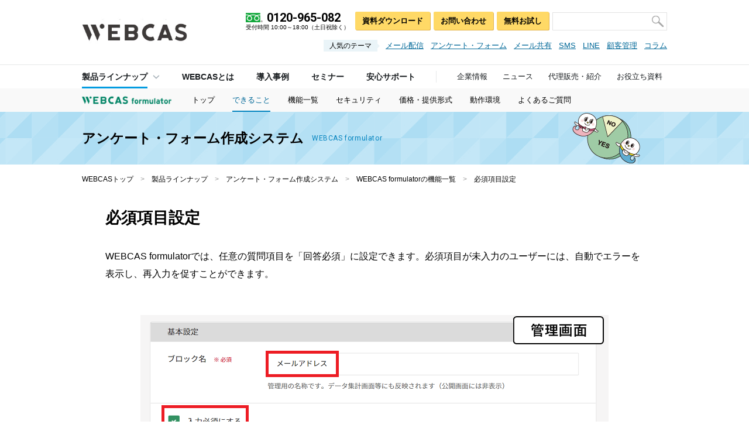

--- FILE ---
content_type: text/html; charset=UTF-8
request_url: https://www.webcas.jp/formulator/feature/required-field/
body_size: 10509
content:


<!DOCTYPE html>
<html lang="ja">


			<head>
    			<meta charset="UTF-8">
    			<meta http-equiv="X-UA-Compatible" content="IE=edge">
    			<meta name="format-detection" content="telephone=no">
    			<meta name="viewport" content="width=device-width,minimum-scale=1.0,maximum-scale=1.0,user-scalable=no">
    		

<!-- Google Tag Manager -->
<script>(function(w,d,s,l,i){w[l]=w[l]||[];w[l].push({'gtm.start': new Date().getTime(),event:'gtm.js'});var f=d.getElementsByTagName(s)[0], j=d.createElement(s),dl=l!='dataLayer'?'&l='+l:'';j.async=true;j.src= 'https://www.googletagmanager.com/gtm.js?id='+i+dl;f.parentNode.insertBefore(j,f);})(window,document,'script','dataLayer','GTM-W2D9F8D');</script>
<!-- End Google Tag Manager -->
<meta name='robots' content='index, follow, max-image-preview:large, max-snippet:-1, max-video-preview:-1' />
	<style>img:is([sizes="auto" i], [sizes^="auto," i]) { contain-intrinsic-size: 3000px 1500px }</style>
	
	<!-- This site is optimized with the Yoast SEO plugin v23.9 - https://yoast.com/wordpress/plugins/seo/ -->
	<title>必須項目設定 | アンケート・フォーム作成システムWEBCAS formulator</title>
	<meta name="description" content="アンケート・フォーム作成システムWEBCAS formulatorは、任意の質問を必須項目に設定することができ、未入力のユーザーには自動でエラーを表示、再入力を促すことができます。必須ラベルの編集も可能です。" />
	<link rel="canonical" href="https://www.webcas.jp/formulator/feature/required-field/" />
	<meta property="og:locale" content="ja_JP" />
	<meta property="og:type" content="article" />
	<meta property="og:title" content="必須項目設定 | アンケート・フォーム作成システムWEBCAS formulator" />
	<meta property="og:description" content="アンケート・フォーム作成システムWEBCAS formulatorは、任意の質問を必須項目に設定することができ、未入力のユーザーには自動でエラーを表示、再入力を促すことができます。必須ラベルの編集も可能です。" />
	<meta property="og:url" content="https://www.webcas.jp/formulator/feature/required-field/" />
	<meta property="og:site_name" content="コミュニケーションシステムWEBCAS" />
	<meta property="article:publisher" content="https://www.facebook.com/webcasjp/" />
	<meta property="article:modified_time" content="2021-07-05T05:56:21+00:00" />
	<meta property="og:image" content="https://www.webcas.jp/wp/wp-content/uploads/webcas_fb.png" />
	<meta property="og:image:width" content="1200" />
	<meta property="og:image:height" content="630" />
	<meta property="og:image:type" content="image/png" />
	<meta name="twitter:card" content="summary_large_image" />
	<meta name="twitter:site" content="@wowworld_inc" />
	<!-- / Yoast SEO plugin. -->


<link rel='dns-prefetch' href='//fonts.googleapis.com' />
<link rel='stylesheet' id='wp-block-library-css' href='https://www.webcas.jp/wp/wp-includes/css/dist/block-library/style.min.css' type='text/css' media='all' />
<style id='classic-theme-styles-inline-css' type='text/css'>
/*! This file is auto-generated */
.wp-block-button__link{color:#fff;background-color:#32373c;border-radius:9999px;box-shadow:none;text-decoration:none;padding:calc(.667em + 2px) calc(1.333em + 2px);font-size:1.125em}.wp-block-file__button{background:#32373c;color:#fff;text-decoration:none}
</style>
<style id='global-styles-inline-css' type='text/css'>
:root{--wp--preset--aspect-ratio--square: 1;--wp--preset--aspect-ratio--4-3: 4/3;--wp--preset--aspect-ratio--3-4: 3/4;--wp--preset--aspect-ratio--3-2: 3/2;--wp--preset--aspect-ratio--2-3: 2/3;--wp--preset--aspect-ratio--16-9: 16/9;--wp--preset--aspect-ratio--9-16: 9/16;--wp--preset--color--black: #000000;--wp--preset--color--cyan-bluish-gray: #abb8c3;--wp--preset--color--white: #ffffff;--wp--preset--color--pale-pink: #f78da7;--wp--preset--color--vivid-red: #cf2e2e;--wp--preset--color--luminous-vivid-orange: #ff6900;--wp--preset--color--luminous-vivid-amber: #fcb900;--wp--preset--color--light-green-cyan: #7bdcb5;--wp--preset--color--vivid-green-cyan: #00d084;--wp--preset--color--pale-cyan-blue: #8ed1fc;--wp--preset--color--vivid-cyan-blue: #0693e3;--wp--preset--color--vivid-purple: #9b51e0;--wp--preset--gradient--vivid-cyan-blue-to-vivid-purple: linear-gradient(135deg,rgba(6,147,227,1) 0%,rgb(155,81,224) 100%);--wp--preset--gradient--light-green-cyan-to-vivid-green-cyan: linear-gradient(135deg,rgb(122,220,180) 0%,rgb(0,208,130) 100%);--wp--preset--gradient--luminous-vivid-amber-to-luminous-vivid-orange: linear-gradient(135deg,rgba(252,185,0,1) 0%,rgba(255,105,0,1) 100%);--wp--preset--gradient--luminous-vivid-orange-to-vivid-red: linear-gradient(135deg,rgba(255,105,0,1) 0%,rgb(207,46,46) 100%);--wp--preset--gradient--very-light-gray-to-cyan-bluish-gray: linear-gradient(135deg,rgb(238,238,238) 0%,rgb(169,184,195) 100%);--wp--preset--gradient--cool-to-warm-spectrum: linear-gradient(135deg,rgb(74,234,220) 0%,rgb(151,120,209) 20%,rgb(207,42,186) 40%,rgb(238,44,130) 60%,rgb(251,105,98) 80%,rgb(254,248,76) 100%);--wp--preset--gradient--blush-light-purple: linear-gradient(135deg,rgb(255,206,236) 0%,rgb(152,150,240) 100%);--wp--preset--gradient--blush-bordeaux: linear-gradient(135deg,rgb(254,205,165) 0%,rgb(254,45,45) 50%,rgb(107,0,62) 100%);--wp--preset--gradient--luminous-dusk: linear-gradient(135deg,rgb(255,203,112) 0%,rgb(199,81,192) 50%,rgb(65,88,208) 100%);--wp--preset--gradient--pale-ocean: linear-gradient(135deg,rgb(255,245,203) 0%,rgb(182,227,212) 50%,rgb(51,167,181) 100%);--wp--preset--gradient--electric-grass: linear-gradient(135deg,rgb(202,248,128) 0%,rgb(113,206,126) 100%);--wp--preset--gradient--midnight: linear-gradient(135deg,rgb(2,3,129) 0%,rgb(40,116,252) 100%);--wp--preset--font-size--small: 13px;--wp--preset--font-size--medium: 20px;--wp--preset--font-size--large: 36px;--wp--preset--font-size--x-large: 42px;--wp--preset--spacing--20: 0.44rem;--wp--preset--spacing--30: 0.67rem;--wp--preset--spacing--40: 1rem;--wp--preset--spacing--50: 1.5rem;--wp--preset--spacing--60: 2.25rem;--wp--preset--spacing--70: 3.38rem;--wp--preset--spacing--80: 5.06rem;--wp--preset--shadow--natural: 6px 6px 9px rgba(0, 0, 0, 0.2);--wp--preset--shadow--deep: 12px 12px 50px rgba(0, 0, 0, 0.4);--wp--preset--shadow--sharp: 6px 6px 0px rgba(0, 0, 0, 0.2);--wp--preset--shadow--outlined: 6px 6px 0px -3px rgba(255, 255, 255, 1), 6px 6px rgba(0, 0, 0, 1);--wp--preset--shadow--crisp: 6px 6px 0px rgba(0, 0, 0, 1);}:where(.is-layout-flex){gap: 0.5em;}:where(.is-layout-grid){gap: 0.5em;}body .is-layout-flex{display: flex;}.is-layout-flex{flex-wrap: wrap;align-items: center;}.is-layout-flex > :is(*, div){margin: 0;}body .is-layout-grid{display: grid;}.is-layout-grid > :is(*, div){margin: 0;}:where(.wp-block-columns.is-layout-flex){gap: 2em;}:where(.wp-block-columns.is-layout-grid){gap: 2em;}:where(.wp-block-post-template.is-layout-flex){gap: 1.25em;}:where(.wp-block-post-template.is-layout-grid){gap: 1.25em;}.has-black-color{color: var(--wp--preset--color--black) !important;}.has-cyan-bluish-gray-color{color: var(--wp--preset--color--cyan-bluish-gray) !important;}.has-white-color{color: var(--wp--preset--color--white) !important;}.has-pale-pink-color{color: var(--wp--preset--color--pale-pink) !important;}.has-vivid-red-color{color: var(--wp--preset--color--vivid-red) !important;}.has-luminous-vivid-orange-color{color: var(--wp--preset--color--luminous-vivid-orange) !important;}.has-luminous-vivid-amber-color{color: var(--wp--preset--color--luminous-vivid-amber) !important;}.has-light-green-cyan-color{color: var(--wp--preset--color--light-green-cyan) !important;}.has-vivid-green-cyan-color{color: var(--wp--preset--color--vivid-green-cyan) !important;}.has-pale-cyan-blue-color{color: var(--wp--preset--color--pale-cyan-blue) !important;}.has-vivid-cyan-blue-color{color: var(--wp--preset--color--vivid-cyan-blue) !important;}.has-vivid-purple-color{color: var(--wp--preset--color--vivid-purple) !important;}.has-black-background-color{background-color: var(--wp--preset--color--black) !important;}.has-cyan-bluish-gray-background-color{background-color: var(--wp--preset--color--cyan-bluish-gray) !important;}.has-white-background-color{background-color: var(--wp--preset--color--white) !important;}.has-pale-pink-background-color{background-color: var(--wp--preset--color--pale-pink) !important;}.has-vivid-red-background-color{background-color: var(--wp--preset--color--vivid-red) !important;}.has-luminous-vivid-orange-background-color{background-color: var(--wp--preset--color--luminous-vivid-orange) !important;}.has-luminous-vivid-amber-background-color{background-color: var(--wp--preset--color--luminous-vivid-amber) !important;}.has-light-green-cyan-background-color{background-color: var(--wp--preset--color--light-green-cyan) !important;}.has-vivid-green-cyan-background-color{background-color: var(--wp--preset--color--vivid-green-cyan) !important;}.has-pale-cyan-blue-background-color{background-color: var(--wp--preset--color--pale-cyan-blue) !important;}.has-vivid-cyan-blue-background-color{background-color: var(--wp--preset--color--vivid-cyan-blue) !important;}.has-vivid-purple-background-color{background-color: var(--wp--preset--color--vivid-purple) !important;}.has-black-border-color{border-color: var(--wp--preset--color--black) !important;}.has-cyan-bluish-gray-border-color{border-color: var(--wp--preset--color--cyan-bluish-gray) !important;}.has-white-border-color{border-color: var(--wp--preset--color--white) !important;}.has-pale-pink-border-color{border-color: var(--wp--preset--color--pale-pink) !important;}.has-vivid-red-border-color{border-color: var(--wp--preset--color--vivid-red) !important;}.has-luminous-vivid-orange-border-color{border-color: var(--wp--preset--color--luminous-vivid-orange) !important;}.has-luminous-vivid-amber-border-color{border-color: var(--wp--preset--color--luminous-vivid-amber) !important;}.has-light-green-cyan-border-color{border-color: var(--wp--preset--color--light-green-cyan) !important;}.has-vivid-green-cyan-border-color{border-color: var(--wp--preset--color--vivid-green-cyan) !important;}.has-pale-cyan-blue-border-color{border-color: var(--wp--preset--color--pale-cyan-blue) !important;}.has-vivid-cyan-blue-border-color{border-color: var(--wp--preset--color--vivid-cyan-blue) !important;}.has-vivid-purple-border-color{border-color: var(--wp--preset--color--vivid-purple) !important;}.has-vivid-cyan-blue-to-vivid-purple-gradient-background{background: var(--wp--preset--gradient--vivid-cyan-blue-to-vivid-purple) !important;}.has-light-green-cyan-to-vivid-green-cyan-gradient-background{background: var(--wp--preset--gradient--light-green-cyan-to-vivid-green-cyan) !important;}.has-luminous-vivid-amber-to-luminous-vivid-orange-gradient-background{background: var(--wp--preset--gradient--luminous-vivid-amber-to-luminous-vivid-orange) !important;}.has-luminous-vivid-orange-to-vivid-red-gradient-background{background: var(--wp--preset--gradient--luminous-vivid-orange-to-vivid-red) !important;}.has-very-light-gray-to-cyan-bluish-gray-gradient-background{background: var(--wp--preset--gradient--very-light-gray-to-cyan-bluish-gray) !important;}.has-cool-to-warm-spectrum-gradient-background{background: var(--wp--preset--gradient--cool-to-warm-spectrum) !important;}.has-blush-light-purple-gradient-background{background: var(--wp--preset--gradient--blush-light-purple) !important;}.has-blush-bordeaux-gradient-background{background: var(--wp--preset--gradient--blush-bordeaux) !important;}.has-luminous-dusk-gradient-background{background: var(--wp--preset--gradient--luminous-dusk) !important;}.has-pale-ocean-gradient-background{background: var(--wp--preset--gradient--pale-ocean) !important;}.has-electric-grass-gradient-background{background: var(--wp--preset--gradient--electric-grass) !important;}.has-midnight-gradient-background{background: var(--wp--preset--gradient--midnight) !important;}.has-small-font-size{font-size: var(--wp--preset--font-size--small) !important;}.has-medium-font-size{font-size: var(--wp--preset--font-size--medium) !important;}.has-large-font-size{font-size: var(--wp--preset--font-size--large) !important;}.has-x-large-font-size{font-size: var(--wp--preset--font-size--x-large) !important;}
:where(.wp-block-post-template.is-layout-flex){gap: 1.25em;}:where(.wp-block-post-template.is-layout-grid){gap: 1.25em;}
:where(.wp-block-columns.is-layout-flex){gap: 2em;}:where(.wp-block-columns.is-layout-grid){gap: 2em;}
:root :where(.wp-block-pullquote){font-size: 1.5em;line-height: 1.6;}
</style>
<link rel='stylesheet' id='otoso_css_reset-css' href='https://www.webcas.jp/common/css/reset.css' type='text/css' media='all' />
<link rel='stylesheet' id='otoso_css_screen-css' href='https://www.webcas.jp/common/css/screen.css' type='text/css' media='screen and (min-width: 769px)' />
<link rel='stylesheet' id='otoso_css_widget-css' href='https://www.webcas.jp/common/css/widget.css' type='text/css' media='screen and (min-width: 769px)' />
<link rel='stylesheet' id='otoso_css_contents-css' href='https://www.webcas.jp/common/css/contents.css' type='text/css' media='screen and (min-width: 769px)' />
<link rel='stylesheet' id='otoso_css_bxslider-css' href='https://www.webcas.jp/common/css/jquery.bxslider.css' type='text/css' media='screen and (min-width: 769px)' />
<link rel='stylesheet' id='otoso_css_screen_sp-css' href='https://www.webcas.jp/common/css/screen_sp.css' type='text/css' media='screen and (max-width: 768px) and (min-width: 0px)' />
<link rel='stylesheet' id='otoso_css_widget_sp-css' href='https://www.webcas.jp/common/css/widget_sp.css' type='text/css' media='screen and (max-width: 768px) and (min-width: 0px)' />
<link rel='stylesheet' id='otoso_css_contents_sp-css' href='https://www.webcas.jp/common/css/contents_sp.css' type='text/css' media='screen and (max-width: 768px) and (min-width: 0px)' />
<link rel='stylesheet' id='otoso_css_bxslider_sp-css' href='https://www.webcas.jp/common/css/jquery.bxslider_sp.css' type='text/css' media='screen and (max-width: 768px) and (min-width: 0px)' />
<link rel='stylesheet' id='otoso_css_googlefont-css' href='//fonts.googleapis.com/css?family=Roboto%3A400%2C400i%2C500%2C700%2C700i&#038;ver=6.7.1' type='text/css' media='all' />
<!--[if lt IE 9]>
<link rel='stylesheet' id='otoso_css_ie8-css' href='https://www.webcas.jp/common/css/ie8.css' type='text/css' media='all' />
<![endif]-->
<!--[if IE]>
<link rel='stylesheet' id='otoso_css_ie-css' href='https://www.webcas.jp/common/css/ie.css' type='text/css' media='all' />
<![endif]-->
<script type="text/javascript" src="https://www.webcas.jp/common/lib/jquery.js" id="otoso_js_jquery-js"></script>
<script type="text/javascript" src="https://www.webcas.jp/common/lib/jquery.easing.js" id="otoso_js_jquery_easing-js"></script>
<script type="text/javascript" src="https://www.webcas.jp/common/lib/jquery.tile.js" id="otoso_js_jquery_tile-js"></script>
<script type="text/javascript" src="https://www.webcas.jp/common/lib/jquery.bxslider.js" id="otoso_js_jquery_bxslider-js"></script>
<script type="text/javascript" src="https://www.webcas.jp/common/lib/jquery.ba-hashchange.js" id="otoso_js_hash-js"></script>
<script type="text/javascript" src="https://www.webcas.jp/common/lib/scroller.js" id="otoso_js_scroller-js"></script>
<script type="text/javascript" src="https://www.webcas.jp/common/lib/rollover.js" id="otoso_js_rollover-js"></script>
<script type="text/javascript" src="https://www.webcas.jp/common/js/common.js" id="otoso_js_common-js"></script>
<!--[if lt IE 9]>
<script type="text/javascript" src="https://www.webcas.jp/common/lib/html5shiv.js" id="otoso_js_html5shiv-js"></script>
<![endif]-->
<!--[if lt IE 9]>
<script type="text/javascript" src="https://www.webcas.jp/common/lib/selectivizr.js" id="otoso_js_selectivizr-js"></script>
<![endif]-->
<style type="text/css">.recentcomments a{display:inline !important;padding:0 !important;margin:0 !important;}</style><script type="application/ld+json">
                    {
				      "@context": "https://schema.org",
				      "@type": "BreadcrumbList",
				      "itemListElement": [{
					"@type": "ListItem",
		            "position": 1,
					"name": "WEBCASトップ",
					"item": "https://www.webcas.jp"},{
					"@type": "ListItem",
		            "position": 2,
					"name": "製品ラインナップ",
					"item": "https://www.webcas.jp/products/"},{
					"@type": "ListItem",
		            "position": 3,
					"name": "アンケート・フォーム作成システム",
					"item": "https://www.webcas.jp/formulator/"},{
					"@type": "ListItem",
		            "position": 4,
					"name": "WEBCAS formulatorの機能一覧",
					"item": "https://www.webcas.jp/formulator/function/"},{
					"@type": "ListItem",
		            "position": 5,
					"name": "必須項目設定"}]
		    }
		    </script>
		
				<link rel="start" href="/" />
				<link rel="alternate" type="application/rss+xml" title="株式会社WOW WORLD" href="https://www.webcas.jp/bizasp/index.php?a=ANRS001&amp;corpId=atc090045" />
				
				<link rel="icon" href="/favicon.ico">
				<link rel="icon" href="/favicon.png" sizes="192x192" type="image/png">
				<link rel="apple-touch-icon" href="/apple-touch-icon.png" sizes="152x152">
			</head>
			<body id="products_detail" class="products">
<!-- Google Tag Manager (noscript) -->
<noscript><iframe src="https://www.googletagmanager.com/ns.html?id=GTM-W2D9F8D" height="0" width="0" style="display:none;visibility:hidden"></iframe></noscript>
<!-- End Google Tag Manager (noscript) -->


		    <!--=========== CONTAINER ============-->
            <div id="container" class="clearfix">
		
            <!--=========== HEADER ============-->
            <header>
            
	            
		<div class="inner fixed">
            <p id="logo"><a href="/"><img src="https://www.webcas.jp/wp/wp-content/uploads/hdr_logo.png" alt="WEBCAS" width="180" itemprop="logo" /></a></p>
            <p class="nav_menu pc_hidden"><img src="/common/img/hdr_nav_menu.png" alt="メニュー" height="19" /></p>
            
            <p class="logo_tel pc_hidden"><a class="sp_tel" href="tel:0120-965-082"><img src="/common/img/hdr_nav_tel.png" alt="お電話" width="51" /></a></p>
            <p class="logo_contact pc_hidden"><a href="https://www.webcas.jp/form/webcas-inquiry-input" target="_blank"><img src="/common/img/hdr_nav_contact.png" alt="お問い合わせ" width="51" /></a></p>
            
            <p class="nav_close pc_hidden"><img src="/common/img/hdr_nav_close.png" alt="close" width="47" /></p>
        </div><!-- /inner -->
		
	            
	            <div class="overlay"></div>
	            <div class="menu">
	                <div class="menu_inner">
	                   
	                   
            <nav id="gnav">
                <ul class="clearfix">
                    <li class="gnav_products"><span><em><a href="/products/">製品ラインナップ</a><span class="toggle pc_hidden"></span></em>
            
                        <div class="sec_dropdown clearfix">
                            <div class="inner">
                                <div class="ls">
                                    <div class="col">
                                        <dl><dt>メッセージを届ける</dt><dd><a href="https://www.webcas.jp/email/" >メール配信システム</a></dd><dd><a href="https://www.webcas.jp/email/feature/relayserver/" >メールリレーサーバ</a></dd><dd><a href="https://www.webcas.jp/sms/" >SMS配信システム</a></dd><dd><a href="https://www.webcas.jp/talk/" >LINEメッセージ配信システム</a></dd><dd><a href="https://www.webcas.jp/apppush/" >アプリプッシュ・アプリ内メッセージ配信システム</a></dd></dl><dl><dt>声を集める・理解する</dt><dd><a href="https://www.webcas.jp/formulator/" >アンケート・フォーム作成システム</a></dd></dl>
                                    </div><!-- /col -->
            
                                    <div class="col">
                                        <dl><dt>問い合わせに対応する</dt><dd><a href="https://www.webcas.jp/mailcenter/" >問い合わせメール共有システム</a></dd></dl><dl><dt>会員登録の仕組みを作る</dt><dd><a href="https://www.webcas.jp/crm/" >顧客管理システム</a></dd></dl><dl><dt>マーケティングコミュニケーション支援</dt><dd><a href="https://www.webcas.jp/email/feature/mailmag/" >メルマガ制作サービス</a></dd><dd><a href="https://www.webcas.jp/formulator/feature/create/" >Webアンケート制作代行サービス</a></dd></dl>
                                    </div><!-- /col -->
                                </div><!-- /ls -->
            
                                <div class="rs">
                                    <div class="col">
                                        <dl><dt>用途から探す</dt><dd><a href="https://www.webcas.jp/crm/memberlp/" >会員を集めたい（会員受付・顧客管理）</a></dd><dd><a href="https://www.webcas.jp/email/feature/speed/" >大量の顧客にメールを一斉配信したい</a></dd><dd><a href="https://www.webcas.jp/email/feature/mailmag/" >メルマガ制作について相談したい</a></dd><dd><a href="https://www.webcas.jp/email/feature/db/" >既存システムとメール配信を連携したい</a></dd><dd><a href="https://www.webcas.jp/sms/" >SMSを配信したい</a></dd><dd><a href="https://www.webcas.jp/formulator/feature/enquete/" >Webアンケートを作りたい</a></dd><dd><a href="https://www.webcas.jp/formulator/feature/campaign/" >キャンペーン応募フォームを作りたい</a></dd><dd><a href="https://www.webcas.jp/email/feature/csv/" >一番安い方法でメールを配信したい</a></dd><dd><a href="https://www.webcas.jp/email/feature/relayserver/" >メール配信機能を強化したい（リレーサーバ）</a></dd><dd><a href="https://www.webcas.jp/talk/" >LINEでパーソナライズメッセージを配信したい</a></dd><dd><a href="https://www.webcas.jp/formulator/feature/webform/" >問い合わせフォームを作りたい</a></dd><dd><a href="https://www.webcas.jp/formulator/feature/seminar/" >セミナー受付フォームを作りたい</a></dd></dl>
                                    </div><!-- /col -->
                                </div><!-- /rs -->
                            </div><!-- /inner -->
                        </div><!-- /sec_dropdown -->
                        </span>
                    </li>
            
                    <li class="gnav_webcas"><a href="/webcas/"><span>WEBCASとは</span></a></li>
                    <li class="gnav_casestudy"><a href="/casestudy/"><span>導入事例</span></a></li>
                    <li class="gnav_seminar"><a href="/seminar/"><span>セミナー</span></a></li>
                    <li class="gnav_contact"><a href="/contact/"><span>安心サポート</span></a></li>
                    
                    
                    
                    <li class="gnav_inquiry"><a href="https://www.webcas.jp/form/webcas-inquiry-input" target="_blank">お問い合わせ</a></li>
                    <li class="gnav_tel" itemscope itemtype="http://schema.org/Corporation"><img src="/common/img/icon_tel.png" alt="" width="29" /><span class="wf"><a class="sp_tel" href="tel:0120965082"><span class="sec_prop" itemprop="telephone">0120-965-082</span></a></span><span class="note">受付時間 10:00～18:00（土日祝除く）</span></li>
                    
                    <li class="gnav_company"><a href="/company/"><span>企業情報</span></a></li>
                    <li class="gnav_newsrelease"><a href="/newsrelease/"><span>ニュース</span></a></li>
                    <li class="gnav_partner"><a href="/partner/"><span>代理販売・紹介</span></a></li>
                    <li class="gnav_library"><a href="/library/"><span>お役立ち資料</span></a></li>
                </ul>
            
                <span id="slide_line"></span>
            </nav><!-- /gnav -->
	            
	                    <div class="inner">
	                        <div class="hnav clearfix">
	                            <p class="tel" itemscope itemtype="http://schema.org/Corporation"><em class="pc_hidden"><span>お電話でのお問い合わせ</span></em><img src="/common/img/icon_tel.png" alt="" width="29" /><span class="wf"><a class="sp_tel" href="tel:0120965082"><span class="sec_prop" itemprop="telephone">0120-965-082</span></a></span><span class="note">受付時間 10:00～18:00（土日祝除く）</span></p>
	                            <nav>
	                                <ul class="clearfix">
	                                    <li><a href="https://www.webcas.jp/form/document-input " target="_blank">資料ダウンロード</a></li>
	                                    <li><a href="https://www.webcas.jp/form/webcas-inquiry-input" target="_blank">お問い合わせ</a></li>
	                                    <li><a href="https://www.webcas.jp/form/trial-input " target="_blank">無料お試し</a></li>
	                                </ul>
	                            </nav>
	                            
	                            
                <div class="sec_search">
                    <form name="AccelaBizSearchASPForm" id="bizsearchAspForm" action="/bizasp/index.php" method="get" class="clearfix">
                        <div id="bizsearchAspFormout">
                            <p class="search_field"><input type="text" name="q" value="" id="bizsearchAspQuery" /></p>
                            <p class="search_bt"><input name="input" type="image" src="/common/img/hdr_nav_search.png" class="fmbtn" /></p>
                        </div>
                        <input type="hidden" name="corpId" value="atc090045" id="bizsearchAspCorpId" />
                        <input type="hidden" name="en" value="" />
                    </form>
                </div><!-- /sec_search -->
                
	                            
	                        </div><!-- /hnav -->
	                        
	                        
            <div class="sec_popular_theme">
                <dl>
                    <dt><span>人気のテーマ</span></dt>
                    <dd>
                        <ul class="clearfix">
                            
                            <li><a href="https://www.webcas.jp/email/" >メール配信</a></li><li><a href="https://www.webcas.jp/formulator/" >アンケート・フォーム</a></li><li><a href="https://www.webcas.jp/mailcenter/" >メール共有</a></li><li><a href="https://www.webcas.jp/sms/" >SMS</a></li><li><a href="https://www.webcas.jp/talk/" >LINE</a></li><li><a href="https://www.webcas.jp/crm/" >顧客管理</a></li><li><a href="https://www.webcas.jp/knowhow/" >コラム</a></li>
                            
                        </ul>
                    </dd>
                </dl>
            </div><!-- /sec_popular_theme -->
	    
	                        
	                    </div><!-- /inner -->
	                </div><!-- /menu_inner -->
	            </div><!-- /menu -->
            </header>
            <!--=========== /HEADER ============-->
        <!--=========== CONTENTS ============--><div id="contents">
            <nav class="sec_inquiry">
                <ul>
                    <li><a href="https://www.webcas.jp/form/document-input " target="_blank">資料ダウンロード</a></li>
                    <li><a href="https://www.webcas.jp/form/webcas-inquiry-input" target="_blank">お問い合わせ</a></li>
                    <li><a href="https://www.webcas.jp/form/trial-input " target="_blank">無料お試し</a></li>
                </ul>
            </nav><!-- /sec_inquiry -->
	    



		<div class="h_lv_01 h_lv_01_s">
			<div class="h_lv_01_inner">
				<div>
					<p class="h">アンケート・フォーム<br class="br_sp">作成システム</p>
					<p class="cap"><span class="wf">WEBCAS formulator</span></p>
					<p class="bg sp_hidden"><img src="https://www.webcas.jp/wp/wp-content/uploads/6c2c1d75eb0acaefd05f2d604e6080ee.png" alt="その想い届け隊" height="90" /></p>
					<p class="sec_bt_01 pc_hidden"><a href="https://www.webcas.jp/formulator/">トップ</a></p>
				</div>
			</div><!-- /h_lv_01_inner -->
		</div><!-- /h_lv_01 -->
		

		<nav class="cnav">
				<ul class="clearfix">
		<li class="cnav_logo"><a href="https://www.webcas.jp/formulator/"><img src="https://www.webcas.jp/wp/wp-content/uploads/2017/02/cnav_logo_formulator.png" alt="WEBCAS formulator" height="30" /></a></li><li><a href="https://www.webcas.jp/formulator/"><span>トップ</span></a></li><li class="current"><a href="https://www.webcas.jp/formulator/feature/" ><span>できること</span></a></li><li><a href="https://www.webcas.jp/formulator/function/" ><span>機能一覧</span></a></li><li><a href="https://www.webcas.jp/formulator/manage" ><span>セキュリティ</span></a></li><li><a href="https://www.webcas.jp/formulator/price" ><span>価格・提供形式</span></a></li><li><a href="https://www.webcas.jp/formulator/siyo/" ><span>動作環境</span></a></li><li><a href="https://www.webcas.jp/formulator/faq" ><span>よくあるご質問</span></a></li>
		</ul>
			</nav><!-- /cnav -->
		
<!--=========== WRPPER ============-->
<div id="wrapper" class="clearfix">
	
	<div class="sec_inner">
		
		
				<div class="bread_crumbs sp_hidden" itemscope itemtype="http://schema.org/WebPage">
					<p itemprop="breadcrumb"><a href="https://www.webcas.jp">WEBCASトップ</a>　<span>&gt;</span>　<a href="https://www.webcas.jp/products/">製品ラインナップ</a>　<span>&gt;</span>　<a href="https://www.webcas.jp/formulator/">アンケート・フォーム作成システム</a>　<span>&gt;</span>　<a href="https://www.webcas.jp/formulator/function/">WEBCAS formulatorの機能一覧</a>　<span>&gt;</span>　<em>必須項目設定</em></p>
				</div><!-- /bread_crumbs -->
					
		<div class="sec_detail">
		
			<h1>必須項目設定</h1>			
			<div class="sec_mod_txt_01 clearfix"><p>WEBCAS formulatorでは、任意の質問項目を「回答必須」に設定できます。必須項目が未入力のユーザーには、自動でエラーを表示し、再入力を促すことができます。</p></div>
				<div class="sec_mod_txt_img_03 clearfix">
					
			<p class="pic sp_hidden" itemscope itemtype="http://schema.org/ImageObject" itemprop="image">
				<img src="https://www.webcas.jp/wp/wp-content/uploads/f865e47356f2823aa0da6071586a051b.png" alt="必須項目が未入力のユーザーに、自動的にエラーを表示し再入力を促すことができます。" width="800"/>
				<meta itemprop="url" content="https://www.webcas.jp/wp/wp-content/uploads/f865e47356f2823aa0da6071586a051b.png">
				<meta itemprop="width" content="800">
				<meta itemprop="height" content="555">
			</p>
			<p class="pic pc_hidden" itemscope itemtype="http://schema.org/ImageObject" itemprop="image">
				<img src="https://www.webcas.jp/wp/wp-content/uploads/cb7991acf6f6592589b3fd09725ab709.png" alt="必須項目が未入力のユーザーに、自動的にエラーを表示し再入力を促すことができます。" width="100%"/>
				<meta itemprop="url" content="https://www.webcas.jp/wp/wp-content/uploads/cb7991acf6f6592589b3fd09725ab709.png">
				<meta itemprop="width" content="670">
				<meta itemprop="height" content="464">
			</p>
		
				</div><!-- /sec_mod_txt_img_03 -->
			
			<div class="sec_mod_txt_01 clearfix">
				<p><em>必須項目ラベルの設定</em><br>
<br>
ユーザーに必須項目を知らせるラベル（必須マーク）のテキストやフォントカラーは、任意で設定いただけます。 </p>
			</div><!-- /sec_mod_txt_01 -->
		
				<div class="sec_mod_txt_img_03 clearfix">
					
			<p class="pic sp_hidden" itemscope itemtype="http://schema.org/ImageObject" itemprop="image">
				<img src="https://www.webcas.jp/wp/wp-content/uploads/2a73eeb195d7e87f3e193d708795c294.png" alt="必須項目ラベルの設定" width="800"/>
				<meta itemprop="url" content="https://www.webcas.jp/wp/wp-content/uploads/2a73eeb195d7e87f3e193d708795c294.png">
				<meta itemprop="width" content="800">
				<meta itemprop="height" content="330">
			</p>
			<p class="pic pc_hidden" itemscope itemtype="http://schema.org/ImageObject" itemprop="image">
				<img src="https://www.webcas.jp/wp/wp-content/uploads/ea2d564f818ef07d89fd578e131b5170.png" alt="必須項目ラベルの設定" width="100%"/>
				<meta itemprop="url" content="https://www.webcas.jp/wp/wp-content/uploads/ea2d564f818ef07d89fd578e131b5170.png">
				<meta itemprop="width" content="670">
				<meta itemprop="height" content="330">
			</p>
		
				</div><!-- /sec_mod_txt_img_03 -->
			
		<div class="sec_mod_contact_01 clearfix">
			<div class="inner clearfix"><p class="h">特徴、機能一覧、料金プランなど、WEBCASの詳細資料（PDF）をご確認いただけます</p><div class="ms">
					<div class="tel"><img src="/common/img/icon_tel.png" alt="" width="43" /><span class="wf"><a class="sp_tel" href="tel:0120965082">0120-965-082</a></span><span class="note">受付時間 10:00～18:00（土日祝除く）</span></div>
					<div class="sec_bt_03"><a href="https://www.webcas.jp/form/document-input" target="_blank"><span>資料をダウンロードする</span></a></div>
					
				</div><!-- /ms -->
				</div><!-- /inner -->
				</div><!-- /sec_mod_contact_01 -->			
						
			<div class="sec_mod_table_01 clearfix"><div class="sec_scroll_wrap">
						<p class="icon_scroll"><img src="/common/img/icon_scroll.png" alt="" width="64"/>
						
						<div class="sec_scroll_wrap_inner">
							<div class="sec_table_01 clearfix">        <span style="font-size: 14pt;"><em><a href="/formulator/function/">WEBCAS formulatorの機能一覧</a></em></span>

        &nbsp;
        <table style="width: 920px;">
            <tbody>
                <tr>
                    <td style="width: 306px; vertical-align: top;">
                        <ul style="list-style-type: disc; padding: 0.4em 0 0.4em 0.8em;">
                            <li><a href="/formulator/feature/template">デザイン/設問テンプレート</a></li>
                            <li><a href="/formulator/feature/display">LP/WEBページ作成機能</a></li>
                            <li><a href="/formulator/feature/deduplication">重複登録チェック（二重回答防止）</a></li>
                            <li><a href="/formulator/feature/required-field">必須項目設定</a></li>
                            <li><a href="/formulator/feature/form-design">フォームのデザイン編集</a></li>
                            <li><a href="/formulator/feature/qa-design">設問項目のデザイン編集</a></li>
                            <li><a href="/formulator/feature/random">選択肢のシャッフル機能（ランダム表示）</a></li>
                            <li><a href="/formulator/feature/conditional-branch">入力条件設定</a></li>
                            <li><a href="/formulator/feature/error-message">エラーメッセージ編集</a></li>
                            <li><a href="/formulator/feature/qa-copy">アンケートブロック（設問項目）コピー</a></li>
                            <li><a href="/formulator/feature/conditional-branch-page">複数ページ作成・指定ページ遷移機能</a></li>
                            <li><a href="/formulator/feature/restriction">回答制限設定</a></li>
                            <li><a href="/formulator/feature/schedule/">公開予約中・終了後リダイレクト設定</a></li>



                        </ul>
                    </td>
                    <td style="width: 307px; vertical-align: top;">
                        <ul style="list-style-type: disc; padding: 0.4em 0 0.4em 0.8em;">
                            <li><a href="/formulator/feature/button">ボタン（確認/次へ）の編集</a></li>
                            <li><a href="/formulator/feature/notice">登録通知メール送信設定</a></li>
                            <li><a href="/formulator/feature/thankyou">自動返信メール（サンキューメール）設定</a></li>
                            <li><a href="/formulator/feature/temporary-storage">一時保存機能</a></li>
                            <li><a href="/formulator/feature/preview">プレビュー</a></li>
                            <li><a href="/formulator/feature/schedule">公開スケジュール予約</a></li>
                            <li><a href="/formulator/feature/qrcode">QRコード自動生成機能</a></li>
                            <li><a href="/formulator/feature/copy">フォームコピー</a></li>
                            <li><a href="/formulator/feature/access-count">アクセス数取得</a></li>
                            <li><a href="/formulator/feature/aggregate-data/#anc1">日毎集計</a></li>
                            <li><a href="/formulator/feature/aggregate-data/#anc2">質問毎集計</a></li>
                            <li><a href="/formulator/feature/cross-tabulation-table">クロス集計</a></li>
                            <li><a href="/formulator/feature/aggregate-data/#anc3">カスタム集計</a></li>
                            <li><a href="/formulator/feature/csv-dl">データダウンロード</a></li>
                            <li><a href="/formulator/feature/certification/">IPアドレス制限</a></li>
                            <li><a href="/formulator/feature/authentication/">二要素認証機能</a></li>

                        </ul>
                    </td>
                    <td style="width: 307px; vertical-align: top;">
                        <ul style="list-style-type: disc; padding: 0.4em 0 0.4em 0.8em;">
                            <li><a href="/formulator/feature/privacy/">個人情報保護機能</a></li>
                            <li><a href="/formulator/feature/login-history/">ログイン履歴確認機能</a></li>
                            <li><a href="/formulator/feature/reset-password/">パスワードリセット機能</a></li>
                            <li><a href="/formulator/feature/operatorlog/">オペレータ操作ログ</a></li>
                            <li><a href="/formulator/feature/own-domain">独自ドメイン</a></li>
                            <li><a href="/formulator/feature/access-control">ログイン認証</a></li>
                            <li><a href="/formulator/feature/upload/">ファイルアップロード機能</a></li>
                            <li><a href="/formulator/feature/blank-mail">空メール機能</a></li>
                            <li><a href="/formulator/feature/multilanguage">多言語対応</a></li>
                            <li><a href="/formulator/feature/recaptcha">reCAPTCHA認証</a></li>
                            <li><a href="/formulator/feature/db">データベース連携</a></li>
                            <li><a href="/formulator/feature/html-import">HTMLインポート機能</a></li>
                            <li><a href="/formulator/feature/cooperate-with-mailmarketing">メール連携アンケート</a></li>
                            <li><a href="/formulator/feature/sso">シングルサインオン連携</a></li>
                            <li><a
                                    href="https://www.webcas.jp/formulator/feature/cooperate-with-mailcenter">問い合わせメール共有システムとの連携</a>
                            </li>
                            <li><a href="/formulator/feature/clustering">クラスタリング</a></li>
                        </ul>
                    </td>
                </tr>
            </tbody>
        </table>
        &nbsp;
        <br>
        <span style="font-size: 14pt;"><em><a href="/formulator/feature/">WEBCAS formulatorでできること</a></em></span>

        &nbsp;
        <table style="width: 920px;">
            <tbody>
                <tr>
                    <td style="width: 306px; vertical-align: top;">
                        <ul style="list-style-type: disc; padding: 0.4em 0 0.4em 0.8em;">
                            <li><a href="/formulator/feature/enquete/">アンケート</a></li>
                            <li><a href="/formulator/feature/campaign/">キャンペーン</a></li>
                            <li><a href="/formulator/feature/webform/">問い合わせフォーム</a></li>
                            <li><a href="/formulator/feature/seminar/">セミナー受付フォーム</a></li>
                        </ul>
                    </td>
                    <td style="width: 306px; vertical-align: top;">
                        <ul style="list-style-type: disc; padding: 0.4em 0 0.4em 0.8em;">
                            <li><a href="/formulator/feature/event/">イベント受付フォーム</a></li>
                            <li><a href="/formulator/feature/tablet/">タブレット端末アンケート</a></li>
                            <li><a href="/formulator/feature/analyze/">分析機能</a></li>
                        </ul>
                    </td>
                    <td style="width: 307px; vertical-align: top;">
                        <ul style="list-style-type: disc; padding: 0.4em 0 0.4em 0.8em;">
                            <li><a href="/formulator/feature/multilanguage/">海外向けWebアンケート（多言語サーベイ）</a></li>
                            <li><a href="/formulator/feature/create/">Webアンケート制作代行サービス</a></li>
                            <li><a href="/formulator/feature/digital-gift/">eギフトを活用したアンケートキャンペーン</a></li>
                        </ul>
                    </td>
                </tr>
            </tbody>
        </table></div><!-- /widget -->
					</div><!-- /sec_scroll_wrap_inner -->
				</div><!-- /sec_scroll_wrap --></div>			
						
					
		</div><!-- /sec_detail -->
		
	</div><!-- /sec_inner -->

</div>
<!--=========== /WRPPER ============-->


				<div class="bread_crumbs pc_hidden" itemscope itemtype="http://schema.org/WebPage">
					<p itemprop="breadcrumb"><a href="https://www.webcas.jp">WEBCASトップ</a>　<span>&gt;</span>　<a href="https://www.webcas.jp/products/">製品ラインナップ</a>　<span>&gt;</span>　<a href="https://www.webcas.jp/formulator/">アンケート・フォーム作成システム</a>　<span>&gt;</span>　<a href="https://www.webcas.jp/formulator/function/">WEBCAS formulatorの機能一覧</a>　<span>&gt;</span>　<em>必須項目設定</em></p>
				</div><!-- /bread_crumbs -->
			


		    </div>
			<!--=========== /CONTENTS ============-->
		
<!--=========== FOOTER ============-->
<footer>

    
			<div class="inner">
		        <div class="ms clearfix">
		            <div class="ls">
		                <dl itemscope itemtype="http://schema.org/Corporation">
		                    <dt itemprop="name">株式会社WOW WORLD<br>(旧・株式会社エイジア)</dt>
		                    <dd itemprop="address" itemscope itemtype="http://schema.org/PostalAddress"><span itemprop="addressRegion">（東京本社）<br>東京都</span><span itemprop="addressLocality">品川区</span><span itemprop="streetAddress">西五反田7-20-9<br />
		KDX西五反田ビル4階<br><br>（大阪オフィス）<br>大阪府大阪市北区梅田1-1-3<br>大阪駅前第3ビル25階</span></dd>
		                </dl>
		                <p><img src="https://www.webcas.jp/wp/wp-content/uploads/ftr_img_01-1-1.png" alt="ISMS,Pマーク" width="182" /></p>
		                <p class="cyusyaku_s">ISMS対象：東京本社<p>
		            </div><!-- /ls -->

		            <div class="rs">
		                <p class="tel" itemscope itemtype="http://schema.org/Corporation"><em class="pc_hidden"><span>お電話でのお問い合わせ</span></em><img src="/common/img/icon_tel.png" alt="" width="43" /><span class="wf"><a class="sp_tel" href="tel:0120965082"><span class="sec_prop" itemprop="telephone">0120-965-082</span></a></span><span class="note">受付時間 10:00～18:00（土日祝除く）</span></p>

		                <nav>
		                    <ul>
		                        <li><a href="https://www.webcas.jp/form/document-input " target="_blank"><span>資料ダウンロード</span><img class="sp_hidden" src="/common/img/ftr_img_02.png" alt="お気軽に！" /></a></li>
		                        <li><a href="https://www.webcas.jp/form/webcas-inquiry-input" target="_blank"><span>お問い合わせ</span></a></li>
		                        <li><a href="https://www.webcas.jp/form/trial-input " target="_blank"><span>無料お試し</span></a></li>
		                    </ul>
		                </nav>
		            </div><!-- /rs -->
		        </div><!-- /ms -->
		    </div><!-- /inner -->
			
    

		    <nav class="fnav">
		        <div class="inner clearfix">
		            <div class="col">
		                <dl><dt><a href="https://www.webcas.jp/" ><span>WEBCASトップ</span></a></dt></dl><dl><dt><a href="https://www.webcas.jp/products/" ><span>製品ラインナップ</span></a></dt>
	                    <dd class="lineup clearfix">
	                        <div class="ls">
	                            <dl><dt>メッセージを届ける</dt><dd><a href="https://www.webcas.jp/email/" >メール配信システム</a></dd><dd><a href="https://www.webcas.jp/email/feature/relayserver/" >メールリレーサーバ</a></dd><dd><a href="https://www.webcas.jp/sms/" >SMS配信システム</a></dd><dd><a href="https://www.webcas.jp/talk/" >LINEメッセージ配信システム</a></dd><dd><a href="https://www.webcas.jp/apppush/" >アプリプッシュ・アプリ内メッセージ配信システム</a></dd></dl><dl><dt>声を集める・理解する</dt><dd><a href="https://www.webcas.jp/formulator/" >アンケート・フォーム作成システム</a></dd></dl>
	                        </div><!-- /ls -->

	                        <div class="rs">
	                            <dl><dt>問い合わせに対応する</dt><dd><a href="https://www.webcas.jp/mailcenter/" >問い合わせメール共有システム</a></dd></dl><dl><dt>会員登録の仕組みを作る</dt><dd><a href="https://www.webcas.jp/crm/" >顧客管理システム</a></dd></dl><dl><dt>マーケティングコミュニケーション支援</dt><dd><a href="https://www.webcas.jp/email/feature/mailmag/" >メルマガ制作サービス</a></dd><dd><a href="https://www.webcas.jp/formulator/feature/create/" >Webアンケート制作代行サービス</a></dd></dl>
	                        </div><!-- /rs -->
	                    </dd><!-- /lineup -->
					</dl>
		            </div><!-- /col -->

		            <div class="col">
		                <dl><dt><a href="https://www.webcas.jp/webcas/" ><span>WEBCASとは</span></a></dt></dl><dl><dt><a href="https://www.webcas.jp/casestudy/" ><span>導入事例</span></a></dt><dd><a href="https://www.webcas.jp/casestudy/list/" >導入事例一覧</a></dd></dl><dl><dt><a href="https://www.webcas.jp/seminar/" ><span>セミナー</span></a></dt></dl><dl><dt><a href="https://www.webcas.jp/contact/" ><span>安心サポート</span></a></dt><dd><a href="https://www.webcas.jp/support/" >なんでも相談コーナー</a></dd></dl>
		            </div><!-- /col -->

		            <div class="col">
		               <dl><dt><a href="https://www.webcas.jp/company/" ><span>企業情報</span></a></dt><dd><a href="https://www.webcas.jp/company/c01/" >会社概要</a></dd><dd><a href="https://www.webcas.jp/company/c02/" >アクセスマップ</a></dd><dd><a href="https://www.webcas.jp/company/c03/" >代表からのご挨拶</a></dd><dd><a href="https://www.webcas.jp/company/c05/" >キャラクターのご紹介</a></dd></dl><dl><dt><a href="https://www.webcas.jp/newsrelease/" ><span>ニュースリリース</span></a></dt><dd><a href="https://www.webcas.jp/newsrelease/productinfo/" >製品のお知らせ</a></dd><dd><a href="https://www.webcas.jp/newsrelease/interview/" >事例インタビュー</a></dd><dd><a href="https://www.webcas.jp/newsrelease/release/" >事例リリース</a></dd><dd><a href="https://www.webcas.jp/newsrelease/seminar/" >セミナー</a></dd><dd><a href="https://www.webcas.jp/newsrelease/information/" >インフォメーション</a></dd></dl><dl><dt><a href="https://www.webcas.jp/library/" ><span>お役立ち資料</span></a></dt></dl>
		            </div><!-- /col -->

		            <div class="col">
		                <dl><dt><a href="https://www.webcas.jp/knowhow/" ><span>マーケティングコミュニケーションコラム</span></a></dt><dd><a href="https://www.webcas.jp/email/knowhow/" >メールマーケティングコラム</a></dd><dd><a href="https://www.webcas.jp/formulator/knowhow/" >Webアンケート運用コラム</a></dd><dd><a href="https://www.webcas.jp/talk/knowhow/" >LINEマーケティングコラム</a></dd><dd><a href="https://www.webcas.jp/sms/knowhow/" >SMS運用コラム</a></dd><dd><a href="https://www.webcas.jp/browserpush/knowhow/" >ブラウザプッシュコラム</a></dd><dd><a href="https://www.webcas.jp/other/knowhow/" >その他マーケティングコラム</a></dd></dl><div class="s clearfix"><dl><dd><a href="https://www.webcas.jp/partner/" >WEBCASの代理販売・紹介をお考えの方へ</a></dd><dd><a href="https://www.webcas.jp/share/" >市場調査レポート</a></dd><dd><a href="https://www.webcas.jp/mailmag/" >メルマガ</a></dd></dl><dl><dd><a href="https://www.webcas.jp/form/document-input" target="_blank">資料ダウンロード</a></dd><dd><a href="https://www.webcas.jp/form/webcas-inquiry-input" target="_blank">お問い合わせ</a></dd><dd><a href="https://www.webcas.jp/form/estimate-input" target="_blank">お見積り</a></dd><dd><a href="https://www.webcas.jp/form/trial-input" target="_blank">無料お試し</a></dd></dl></div>

		                <ul class="sec_share">
		                    <li itemscope itemtype="http://schema.org/Corporation"><a href="https://www.facebook.com/webcasjp/" target="_blank" itemprop="sameAs"><img src="/common/img/ftr_icon_facebook.png" alt="Facebook" width="30" /></a></li>
		                    <li itemscope itemtype="http://schema.org/Corporation"><a href="https://twitter.com/wowworld_inc" target="_blank" itemprop="sameAs"><img src="/common/img/ftr_icon_twitter.png" alt="X(Twitter)" width="30" /></a></li>
		                </ul>
		            </div><!-- /col -->
		        </div><!-- /inner -->
		    </nav><!-- /fnav -->

		
    <p class="snav clearfix"><a href="https://www.webcas.jp/sitemap/" >サイトマップ</a><a href="https://www.wow-world.co.jp/p_policy/" target="_blank">個人情報保護方針</a><a href="https://www.wow-world.co.jp/isms_policy.html" target="_blank">情報セキュリティ方針</a><a href="https://www.wow-world.co.jp/attention.html" target="_blank">新規お取引に関する留意事項</a><a href="https://web.webcas.net/form2/pub/terms/termsofservice" target="_blank">サービス利用規約</a><a href="https://www.webcas.jp/knowhow/policy/" >コラム編集ポリシー</a></p>
    
		 <p class="copyright" itemscope itemtype="http://schema.org/Corporation"><a href="/company/" itemprop="url"><img src="https://www.webcas.jp/wp/wp-content/uploads/wow_logo.png" alt="WOW WORLD" height="30" itemprop="logo" /></a><span itemscope itemtype="http://schema.org/Organization">© <span itemprop="name">WOW WORLD Inc.</span> All Rights Reserved.</span>
    
		<p class="pagetop"><a href="#container"><img src="/common/img/pagetop.png" alt="pagetop" width="46" /></a></p>
		
    <div class="sec_following_banner sp_hidden">
					<ul class="clearfix"><li><a href="https://www.webcas.jp/seminar/" ><span>セミナーに<br>参加する</span></a></li><li><a href="https://www.webcas.jp/library/" ><span>お役立ち資料を<br>もらう</span></a></li></ul>
				</div><!-- /sec_following_banner -->
</footer><!--=========== /FOOTER ============-->


        </div>
        <!--=========== /CONTAINER ============-->
        

</body></html>




--- FILE ---
content_type: text/css
request_url: https://www.webcas.jp/common/css/jquery.bxslider.css
body_size: 1068
content:
/** VARIABLES 
===================================*/
/** RESET AND LAYOUT
===================================*/
.bx-wrapper {
  position: relative;
  margin: 0 auto;
  padding: 0;
  *zoom: 1;
  -ms-touch-action: pan-y;
  touch-action: pan-y;
}
.bx-wrapper img {
  max-width: 100%;
  display: block;
}
.bxslider {
  margin: 0;
  padding: 0;
}
ul.bxslider {
  list-style: none;
}
.bx-viewport {
  /*fix other elements on the page moving (on Chrome)*/
  -webkit-transform: translatez(0);
}
/** THEME
===================================*/
.bx-wrapper {
  /*-moz-box-shadow: 0 0 5px #ccc;
  -webkit-box-shadow: 0 0 5px #ccc;
  box-shadow: 0 0 5px #ccc;
  border: 5px solid #fff;
  background: #fff;*/
}
.bx-wrapper .bx-pager,
.bx-wrapper .bx-controls-auto {
  position: absolute;
  bottom: 10px;
  width: 100%;
  height: 10px;
  font-size: 10px;
  line-height: 10px;
}
/* LOADER */
.bx-wrapper .bx-loading {
  display: none !important;
  /*min-height: 50px;
  background: url('images/bx_loader.gif') center center no-repeat #ffffff;
  height: 100%;
  width: 100%;
  position: absolute;
  top: 0;
  left: 0;
  z-index: 2000;*/
}
/* PAGER */
.bx-wrapper .bx-pager {
  text-align: center;
  font-family: Arial;
  font-weight: normal;
  color: #e6e6e6;
  padding: 0 !important;
}
.bx-wrapper .bx-pager.bx-default-pager a {
  background: #e6e6e6;
  text-indent: -9999px;
  display: block;
  width: 10px;
  height: 10px;
  margin: 0 4px;
  font-size: 10px;
  line-height: 10px;
  outline: 0;
}
.bx-wrapper .bx-pager.bx-default-pager a:hover,
.bx-wrapper .bx-pager.bx-default-pager a.active {
  background: #9dd6f0;
}
.bx-wrapper .bx-pager-item,
.bx-wrapper .bx-controls-auto .bx-controls-auto-item {
  display: inline-block;
  *zoom: 1;
  *display: inline;
}
.bx-wrapper .bx-pager-item {
  font-size: 0;
  line-height: 0;
}
/* DIRECTION CONTROLS (NEXT / PREV) */
.bx-wrapper .bx-prev {
  left: -45px;
}
.bx-wrapper .bx-prev:hover {
  background: url('/common/img/nav_slide_prev_on.png') no-repeat 0 0;
}
.bx-wrapper .bx-prev:hover img {
  opacity: 0; filter: alpha(opacity=0); transition: all .3s;
}
.bx-wrapper .bx-next {
  right: -45px;
}
.bx-wrapper .bx-next:hover {
  background: url('/common/img/nav_slide_next_on.png') no-repeat 0 0;
}
.bx-wrapper .bx-next:hover img {
  opacity: 0; filter: alpha(opacity=0); transition: all .3s;
}


.bx-wrapper .bx-controls-direction {
	position: absolute;
	top: 0;
	left: 50%;
	width: 770px;
	margin-left: -385px;
}
.bx-wrapper .bx-controls-direction a {
  display: block;
  position: absolute;
  top: 107px;
  width: 45px;
  height: 65px;
  outline: 0;
  text-indent: -9999px;
  z-index: 2;
}
	
.bx-wrapper .bx-controls-direction a.disabled {
  display: none;
}
/* AUTO CONTROLS (START / STOP) */
.bx-wrapper .bx-controls-auto {
  text-align: center;
}
.bx-wrapper .bx-controls-auto .bx-start {
  display: block;
  text-indent: -9999px;
  width: 10px;
  height: 11px;
  outline: 0;
  background: url('images/controls.png') -86px -11px no-repeat;
  margin: 0 3px;
}
.bx-wrapper .bx-controls-auto .bx-start:hover,
.bx-wrapper .bx-controls-auto .bx-start.active,
.bx-wrapper .bx-controls-auto .bx-start:focus {
  background-position: -86px 0;
}
.bx-wrapper .bx-controls-auto .bx-stop {
  display: block;
  text-indent: -9999px;
  width: 9px;
  height: 11px;
  outline: 0;
  background: url('images/controls.png') -86px -44px no-repeat;
  margin: 0 3px;
}
.bx-wrapper .bx-controls-auto .bx-stop:hover,
.bx-wrapper .bx-controls-auto .bx-stop.active,
.bx-wrapper .bx-controls-auto .bx-stop:focus {
  background-position: -86px -33px;
}
/* PAGER WITH AUTO-CONTROLS HYBRID LAYOUT */
.bx-wrapper .bx-controls.bx-has-controls-auto.bx-has-pager .bx-pager {
  text-align: left;
  width: 80%;
}
.bx-wrapper .bx-controls.bx-has-controls-auto.bx-has-pager .bx-controls-auto {
  right: 0;
  width: 35px;
}
/* IMAGE CAPTIONS */
.bx-wrapper .bx-caption {
  position: absolute;
  bottom: 0;
  left: 0;
  background: #666;
  background: rgba(80, 80, 80, 0.75);
  width: 100%;
}
.bx-wrapper .bx-caption span {
  color: #fff;
  font-family: Arial;
  display: block;
  font-size: .85em;
  padding: 10px;
}


--- FILE ---
content_type: text/css
request_url: https://www.webcas.jp/common/css/screen_sp.css
body_size: 9722
content:
@charset "utf-8";

/*=====================================================
 * Style URL: /common/css/screen.css
 * Version: 1.0
 * Last Up Date: 2017/03/xx
 *
 * Markup Reference:
 *
=====================================================*/


/*----- contents -------

	1: Main Interface setting
		: container
		: header
		: footer
		: wrapper
		: main_contents
		: sub_contents
	2: Module
	3: Common
	4: clearfix
	
----------------------*/


/*
===== 1: Main Interface setting ===========================*/

body.fixed {
    position: fixed;
    width: 100%;
    height: 100%;
}


/* header
--------------------*/
header .inner.fixed {
    position: fixed;
    top: 0;
    left: 0;
    width: 100%;
    height: 60px;
    background: #ffffff;
    border-bottom: 1px solid #eaeaea;
    z-index: 100;
    line-height: 1.6;
}

header.menu_open .inner.fixed {
    border-bottom: none;
}

header .inner.fixed #logo {
    padding: 10px 0 0 4px;
    text-align: center;
    
    position: static;
    left: 0;
    width: 100%;
}

header.fixed .inner.fixed #logo {
    padding-left: 0;
    position: absolute;
    left: 70px;
    text-align: left;
}

/*
.lp header.fixed .inner.fixed #logo {
    position: static;
    padding-left: 4px;
    text-align: center;
}*/

header .inner.fixed #logo img {
    width: 147px;
}

header .inner.fixed .nav_menu {
    position: absolute;
    top: 21px;
    left: 20px;
    font-size: 0;
    line-height: 0;
}

header .inner.fixed .nav_close {
    display: none;
    position: absolute;
    top: 60px;
    right: 0;
    z-index: 100;
}

header .overlay {
    display: none;
    position: fixed;
    top: 0;
    left: 0;
    width: 100%;
    height: 100%;
    background: #000000;
    opacity: 0.6;
    z-index: 10;
}

header .menu {
    position: fixed;
    top: 60px;
    left: -100%;
    width: 100%;
    height: 100%;
    z-index: 10;
}

header .menu_inner {
    width: 100%;
    height: 100%;
    background: #ffffff;
    overflow-y: scroll;
    -webkit-overflow-scrolling: touch;
}

/* hnav */
header .hnav {
    padding: 0 0 90px;
}

header .hnav .tel {
    margin: 30px 0 0;
    line-height: 1;
    text-align: center;
}

header .hnav .tel em {
    display: block;
    width: 190px;
    margin: 0 auto 7px;
    background: url(/common/img/hdr_bg_tel.png) repeat-x 0 50%;
    background-size: 1px 1px;
    font-size: 12.13px;
    font-weight: normal;
}

header .hnav .tel em span {
    display: inline-block;
    padding: 0 6px;
    background: #ffffff;
}

header .hnav .tel img {
    width: 35px;
    margin: 0 4px 0 0;
    vertical-align: -2px;
}

header .hnav .tel .wf {
    font-size: 23.19px;
    font-weight: bold;
}

header .hnav .tel .note {
    display: block;
    margin: 7px 0 0 6px;
    font-size: 11.2px;
}

header .hnav nav {
    padding: 27px 20px 0;
}

header .hnav nav li:nth-child(2) {
    float: left;
    width: 48.5%;
    margin: 3% 0 0;
}

header .hnav nav li:nth-child(3) {
    float: right;
    width: 48.5%;
    margin: 3% 0 0;
}

header .hnav nav li a {
    display: block;
    background: #ffd966;
    border-radius: 2px;
    box-shadow: 1px 1px 0 #e3b44f;
    color: #000000;
    font-size: 15.4px;
    font-weight: bold;
    line-height: 45px;
    text-align: center;
    text-decoration: none;
}

header .hnav .sec_search {
    display: none;
}

/* sec_popular_theme */
header .sec_popular_theme {
    display: none;
}

/* gnav */
header #gnav > ul > li > a,
header #gnav > ul > li > span > em > a {
    display: block;
    padding: 17px 15px 17px 20px;
    background: #f9f9f9;
    border-bottom: 1px solid #e3e3e3;
    color: #000000;
    font-size: 14px;
    font-weight: bold;
    text-decoration: none;
}

header #gnav > ul > li > a > span {
    display: block;
    background: url(/common/img/bullet_arrow_01.png) no-repeat 100% 50%;
    background-size: auto 12px;
}

header #gnav > ul > li.gnav_products > span > em > a {
    padding-right: 0;
}

header #gnav > ul > li.gnav_products .toggle {
    display: block;
    position: absolute;
    top: 0;
    left: 0;
    width: 100%;
    height: 56px;
    background: url(/common/img/icon_plus_01.png) no-repeat 100% 0;
    background-size: auto 60px;
}

header #gnav > ul > li.gnav_products .toggle.open {
    background-image: url(/common/img/icon_minus_01.png);
}

header #gnav #slide_line {
    display: none;
}

/*2021 MYTODO*/

header #gnav ul li.gnav_tel,
header #gnav ul li.gnav_inquiry {
    display: none;
}

header #gnav ul li.gnav_products {
    position: relative;
}

header .logo_contact {
    display: none;
    position: absolute;
    right: 20px;
    top: 10px;
}

header.fixed .logo_contact {
    display: block;
}

/*
header .logo_contact a {
    display: block;
    padding: 1px 0 0;
    background: #ffd966;
    border-radius: 3px;
    box-shadow: 1px 1px 0 #e3b44f;
    color: #000000;
    font-size: 10px;
    font-weight: bold;
    line-height: 37px;
    text-align: center;
    text-decoration: none;
}
*/

header .logo_tel {
    display: none;
    position: absolute;
    right: 77px;
    top: 10px;
}

header.fixed .logo_tel {
    display: block;
}

/* sec_dropdown */
header #gnav .sec_dropdown {
    display: none;
    padding: 0 20px 35px;
    background: #ffffff;
    border-bottom: 1px solid #e3e3e3;
}

header #gnav .sec_dropdown .inner {
    line-height: 1.4;
}

header #gnav .sec_dropdown .inner .ls,
header #gnav .sec_dropdown .inner .rs {
    float: none;
}

header #gnav .sec_dropdown dl dt {
    margin: 30px 0 0;
    padding: 0 0 0 19px;
    background: #ffffff url(/common/img/bullet_square_02.png) no-repeat 0 3.5px;
    background-size: 12px auto;
    color: #999999;
    font-size: 13.54px;
    font-weight: bold;
}

header #gnav .sec_dropdown dl dd {
    margin: 12px 0 0;
    font-size: 13.54px;
}

header #gnav .sec_dropdown dl dt + dd {
    padding: 8px 0 0;
}

header #gnav .sec_dropdown .ls .col dl:first-child {
    margin-top: -5px;
}

header #gnav .sec_dropdown .rs {
    display: none;
}

/* header(download)
--------------------*/
.download header #logo {
    padding: 14.5px 0 0 5.333%;
    text-align: left;
}

.download header .menu {
    display: block;
    position: absolute;
    top: 0;
    left: inherit;
    right: 5.333%;
    width: auto;
    height: auto;
    z-index: 100;
}

.download header .menu_inner {
    width: auto;
    height: auto;
    background: transparent;
    overflow: inherit;
}

.download header .hnav {
    padding: 0 1px 1px;
}

.download header .hnav .tel {
    display: none;
}

.download header .hnav nav {
    width: 100px;
    padding: 11px 0 0;
}

.download header .hnav nav li a {
    font-size: 11.67px !important;
    line-height: 38px;
}


/* footer
--------------------*/
footer {
    margin: 32px 0 0;
    line-height: 1.6;
}

footer .inner .ms .ls,
footer .inner .ms .rs {
    float: none;
    width: 100%;
    text-align: center;
}

footer .inner .ms .ls dt {
    font-size: 15.87px;
    font-weight: bold;
    line-height: 1;
}

footer .inner .ms .ls dd {
    margin: 12px 0 16px;
    font-size: 12.13px;
}

footer .inner .ms .ls p img {
    width: 140px;
}

footer .inner .ms .rs .tel {
    margin: 28px 0 0;
    line-height: 1;
    text-align: center;
}

footer .inner .ms .rs .tel em {
    display: block;
    width: 190px;
    margin: 0 auto 7px;
    background: url(/common/img/hdr_bg_tel.png) repeat-x 0 50%;
    background-size: 1px 1px;
    font-size: 12.13px;
    font-weight: normal;
}

footer .inner .ms .rs .tel em span {
    display: inline-block;
    padding: 0 6px;
    background: #ffffff;
}

footer .inner .ms .rs .tel img {
    width: 35px;
    margin: 0 4px 0 0;
    vertical-align: -2px;
}

footer .inner .ms .rs .tel .wf {
    font-size: 23.19px;
    font-weight: bold;
}

footer .inner .ms .rs .tel .note {
    display: block;
    margin: 7px 0 0 6px;
    font-size: 11.2px;
}

footer .inner .rs nav {
    padding: 27px 20px 0;
}

footer .inner .rs nav li:nth-child(2) {
    float: left;
    width: 48.5%;
    margin: 3% 0 0;
}

footer .inner .rs nav li:nth-child(3) {
    float: right;
    width: 48.5%;
    margin: 3% 0 0;
}

footer .inner .rs nav li a {
    display: block;
    background: #ffd966;
    border-radius: 2px;
    box-shadow: 1px 1px 0 #e3b44f;
    color: #000000;
    font-size: 15.4px;
    font-weight: bold;
    line-height: 45px;
    text-align: center;
    text-decoration: none;
}

footer .fnav {
    margin: 37px 0 0;
    background: #f9f9f9;
}

footer .fnav dl dt a {
    display: block;
    padding: 17px 15px 17px 20px;
    background: #f9f9f9;
    border-bottom: 1px solid #e3e3e3;
    color: #000000;
    font-size: 14px;
    font-weight: bold;
    text-decoration: none;
}

footer .fnav dl dt a span {
    display: block;
    background: url(/common/img/bullet_arrow_01.png) no-repeat 100% 50%;
    background-size: auto 12px;
}

footer .fnav dl dd {
    display: none;
}

footer .fnav dl dd.lineup {
    display: block;
    padding: 5px 40px 26px;
    border-bottom: 1px solid #e3e3e3;
}

footer .fnav dl dd.lineup .ls,
footer .fnav dl dd.lineup .rs {
    float: none !important;
}

footer .fnav dl dd.lineup dl {
    margin: 25px 0 0;
    padding: 0;
    border-top: none;
}

footer .fnav dl dd.lineup dt {
    padding: 5.5px 10px 5.5px 30px;
    background: #ffffff url(/common/img/bullet_square_02.png) no-repeat 9px 10px;
    background-size: 12px auto;
    color: #999999;
    font-size: 13.53px;
    font-weight: bold;
    line-height: 1.5;
}

footer .fnav dl dd.lineup dd {
    display: block;
    margin: 12px 0 0;
    font-size: 13.53px;
}

footer .fnav dl dd.lineup dt + dd {
    padding: 3px 0 0;
}

footer .fnav dl dd.lineup dd a {
    color: #333333;
}

footer .fnav div.s {
    padding: 15px 20px 0;
}

footer .fnav div.s dl dd {
    display: block;
    float: left;
    width: 50%;
    margin: 12px 0 0;
    font-size: 13.53px;
}

footer .fnav div.s dl dd a {
    color: #333333;
}

footer .fnav ul.sec_share {
    padding: 25px 0 32px;
    text-align: center;
}

footer .fnav ul.sec_share li {
    display: inline;
    padding: 0 10px;
}

footer .fnav ul.sec_share li img {
    width: 40px;
}

footer .snav {
    padding: 5px 20px 0;
    font-size: 10.73px;
    line-height: 1;
}

footer .snav a {
    display: block;
    float: left;
    width: 50%;
    margin: 15px 0 0;
    color: #666666;
    white-space: nowrap;
}

footer .copyright {
    margin: 37px 0 0;
    padding: 0 0 25px;
    color: #212121;
    font-size: 11.2px;
    text-align: center;
    line-height: 1;
}

footer .copyright img {
    display: block;
    width: 56px;
    height: auto;
    margin: 0 auto 25px;
}

footer .pagetop {
    position: fixed;
    right: 10px;
    bottom: 10px;
    opacity: 0;
    filter: alpha(opacity=0);
    z-index: 1;
}

footer .pagetop a {
    display: block;
    width: 54px;
    height: 54px;
}

footer .pagetop img {
    width: 54px;
}

/* footer(top)
--------------------*/
#index footer {
    margin: 0;
    padding: 32px 0 0;
    background: url(/common/img/bg_sec_mod_01.png) repeat-x 0 0;
    background-size: auto 7px;
}

/* footer(lp)
--------------------*/
.lp_02 footer {
    margin: 0;
    padding: 32px 0 0;
    border-top: 1px solid #dadada;
}

/* footer(download)
--------------------*/
.download footer {
    margin: 0;
    padding: 32px 0 0;
    border-top: 1px solid #dadada;
}


/* contents
--------------------*/
#contents {
    padding: 61px 0 0;
}


/* wrapper
--------------------*/
#wrapper {
    padding: 0 0 60px;
}

#wrapper .sec_inner {
    margin: 0 5.333%;
}

#wrapper .sec_scroll_wrap {
    position: relative;
}

#wrapper .sec_scroll_wrap .icon_scroll {
    position: absolute;
    top: -26px;
    right: -5px;
    z-index: 2;
    opacity: 0;
}

#wrapper .sec_scroll_wrap_inner {
    position: relative;
    margin: 0 -5.333%;
    overflow-x: scroll;
    -webkit-overflow-scrolling: touch;
}

#wrapper .sec_scroll_wrap_inner > div {
    padding: 0 5.333%;
}


/* main_contents
--------------------*/
#main_contents {
}


/* sub_contents
--------------------*/
#sub_contents {
}


/*
===== 2: Module ===========================*/

/* bread_crumbs
--------------------*/
.bread_crumbs {
    height: 54px;
    padding: 0 5.333%;
    background: #f2f5f6;
    font-size: 12.13px;
    line-height: 54px;
    white-space: nowrap;
    overflow-x: scroll;
    -webkit-overflow-scrolling: touch;
    z-index: 1;
}

.bread_crumbs a {
    color: #000000 !important;
}

.bread_crumbs span {
    color: #999999;
}

.bread_crumbs em {
    padding: 0 5.333% 0 0;
    font-weight: normal;
}


/* cnav
--------------------*/
.cnav {
    position: absolute;
    top: 120px;
    left: 0;
    width: 100%;
    overflow: hidden;
}

.cnav ul {
    border-top: 1px solid #e6f3f9;
    overflow: hidden;
}

.cnav ul li {
    float: left;
    width: calc(33.333% - 1px);
    border-right: 1px solid #e6f3f9;
    border-bottom: 1px solid #e6f3f9;
}

.cnav ul li:nth-child(4),
.cnav ul li:nth-child(7) {
    width: 33.333%;
    border-right: none;
}

.cnav ul li:first-child {
    display: none;
}

.products .cnav ul li.cnav_logo {
    display: block;
    width: 100%;
    border-right: none;
}

.products .cnav ul li.cnav_logo img {
    width: auto;
    height: 30px;
    vertical-align: middle;
}

.products .cnav ul li:nth-child(2) {
    display: none;
}

.products .cnav ul li:nth-child(4),
.products .cnav ul li:nth-child(7) {
    width: calc(33.333% - 1px);
    border-right: 1px solid #e6f3f9;
}

.products .cnav ul li:nth-child(5),
.products .cnav ul li:nth-child(8) {
    width: 33.333%;
    border-right: none;
}

.cnav ul li a {
    display: block;
    background: #ffffff;
    color: #000000;
    font-size: 12.5px;
    line-height: 40px;
    letter-spacing: 0;
    text-decoration: none;
    text-align: center;
    white-space: nowrap;
}

.cnav ul li.current a {
    background: #e6f3f9;
}


/* sec_nav_category
--------------------*/
.sec_nav_category {
    padding: 28px 0;
    background: #eff8fc;
}

.sec_nav_category .sec_toggle {
    padding: 20px;
    background: #ffffff;
    border: 2px solid #e1edf3;
    font-weight: bold;
    line-height: 1.6;
}

.sec_nav_category .sec_toggle span {
    display: block;
    background: url(/common/img/bullet_arrow_02.png) no-repeat 100% 50%;
    background-size: 19px auto;
}

.sec_nav_category .sec_toggle.open {
    border-bottom: 1px solid #e1edf3;
}

.sec_nav_category .sec_toggle.open span {
    background-image: url(/common/img/bullet_arrow_03.png);
}

.sec_nav_category .sec_menu {
    display: none;
    position: absolute;
    left: 0;
    width: 100%;
    background: #eff8fc;
    z-index: 5;
}

.sec_nav_category .sec_menu_inner {
    margin: 0 5.333%;
    border-left: 2px solid #e1edf3;
    border-right: 2px solid #e1edf3;
    border-bottom: 2px solid #e1edf3;
}

.sec_nav_category .menu_close {
    padding: 0;
    text-align: center;
    line-height: 60px;
}

.sec_nav_category .menu_close a {
    display: inline-block;
    padding: 0 0 0 30px;
    background: url(/common/img/icon_batsu_01.png) no-repeat 0 50%;
    background-size: 17px;
    color: #000000;
    font-size: 15.87px;
    font-weight: bold;
}

.sec_nav_category ul li {
    background: #ffffff;
    border-bottom: 1px solid #e1edf3;
    border-right: 1px solid #e1edf3;
}

.sec_nav_category ul li a {
    display: block;
    padding: 12px 10px 12px 18px;
    color: #000000;
    font-size: 14.93px;
    text-decoration: none;
    line-height: 1.6;
}

.sec_nav_category + .sec_nav_category {
    margin-top: -10px;
    padding-top: 0;
}


/* section
--------------------*/
#main_contents section {}


/* h
--------------------*/
/* h1 */
#wrapper h1 {
    margin: 25px 0 0;
    font-size: 18.67px;
    font-weight: bold;
}

/* h_lv_01 */
.h_lv_01 {
    display: table;
    width: 100%;
    height: 75px;
    background: url(/common/img/bg_h1_sp.png) repeat-x 50% 0;
    background-size: auto 75px;
}

.products.has_cnav .h_lv_01 {
    margin: 124px 0 0;
}

.webcas.has_cnav .h_lv_01 {
    margin: 165px 0 0;
}

.company.has_cnav .h_lv_01 {
    margin: 83px 0 0;
}

.h_lv_01_inner {
    position: relative;
    display: table-cell;
    height: 75px;
    padding: 0 5.333%;
    vertical-align: middle;
}

.h_lv_01 h1 {
    position: relative;
    font-size: 18.67px;
    font-weight: bold;
    vertical-align: middle;
    line-height: 1.4;
    z-index: 2;
}

.h_lv_01 .desc {
    display: none;
}

.h_lv_01 .cap {
    position: relative;
    margin: 0;
    color: #0584bf;
    font-size: 14.93px;
    line-height: 1.2;
    letter-spacing: 0.05em;
    z-index: 2;
}

.h_lv_01 .bg {
    position: absolute;
    top: 0;
    right: 0;
}

.h_lv_01_s {
    height: 50px;
    background: url(/common/img/bg_h1_s_sp.png) repeat-x 50% 0;
    background-size: auto 50px;
}

.h_lv_01_s .h_lv_01_inner {
    height: 50px;
}

.h_lv_01_s .h_lv_01_inner p {
    font-size: 14px;
    font-weight: bold;
    line-height: 1.4;
    vertical-align: middle;
}

.h_lv_01_s .h_lv_01_inner p.h + p.cap {
    font-size: 8px;
    font-weight: normal;
}

.h_lv_01_s .h_lv_01_inner .sec_bt_01 {
    position: absolute;
    top: 10px;
    right: 0;
    margin: 0;
}

.h_lv_01_s .h_lv_01_inner .sec_bt_01 a {
    margin: 0 10px 0 0;
    padding: 0 10px;
    font-size: 11px;
    line-height: 30px;
}

/* h_lv_02 */
.h_lv_02 {
    margin: 30px 0 0;
    padding-left: 32px;
    font-size: 18.67px;
    font-weight: bold;
    text-indent: -32px;
}

.h_lv_02 img {
    width: 19px;
    margin: 0 12px 0 0;
    vertical-align: -2px;
}

/* h_lv_03 */
.h_lv_03 {
    font-size: 16.8px;
    font-weight: bold;
}


/* sec_bt
--------------------*/
/* sec_bt_01 */
.sec_bt_01 {
    margin: 37px 0 0;
    text-align: center;
}

.sec_bt_01 a {
    display: block;
    margin: 0 15px;
    padding: 14px 15px 13px;
    background: #dfeff7;
    border-radius: 2px;
    box-shadow: 1px 1px 0 #d9e3e7;
    color: #000000 !important;
    font-size: 15px;
    font-weight: bold;
    line-height: 1.6;
    text-decoration: none !important;
}

/* sec_bt_02 */
.sec_bt_02 {
    margin: 37px 0 0;
    text-align: center;
}

.sec_bt_02 a {
    display: block;
    margin: 0 15px;
    padding: 14px 15px 13px;
    background: #f6f6f6;
    border-radius: 2px;
    box-shadow: 1px 1px 0 #dfdfdf;
    color: #000000 !important;
    font-size: 15.4px;
    font-weight: bold;
    line-height: 1.6;
    text-decoration: none !important;
}

.sec_bt_02_s {
    margin: 0;
    text-align: left;
}

.sec_bt_02_s a {
    display: inline-block;
    margin: 0;
    padding: 0 0 0 17px;
    background: url(/common/img/bullet_arrow_04.png) no-repeat 0 3px;
    background-size: 7px auto;
    border-radius: 0;
    box-shadow: none;
    color: #000000 !important;
    font-size: 14px;
    font-weight: normal;
    line-height: 1.4;
    text-decoration: none !important;
}

/* sec_bt_03 */
.sec_bt_03 {
    margin: 37px 0 0;
    text-align: center;
}

.sec_bt_03 a {
    display: block;
    margin: 0 15px;
    padding: 14px 15px 13px;
    background: #ffd966;
    border-radius: 2px;
    box-shadow: 1px 1px 0 #e3b44f;
    color: #000000 !important;
    font-size: 15.4px;
    font-weight: bold;
    line-height: 1.4;
    text-decoration: none !important;
}

/* sec_bt_04 */
.sec_bt_04 a {
    display: inline-block;
    padding: 12px;
    background: #ffffff;
    border-radius: 2px;
    box-shadow: 1px 1px 0 #d9e3e7;
    color: #006898 !important;
    font-size: 14px;
    font-weight: bold;
    line-height: 1.4;
    text-decoration: none !important;
    text-align: center;
}


/* link
--------------------*/
.link_anc {
    display: inline-block;
    padding: 0 0 0 20px;
    background: url(/common/img/bullet_arrow_05.png) no-repeat 0 7px;
    background-size: 11px auto;
}


/* sec_table
--------------------*/
.sec_table_01 table {
    width: 100%;
    border: 2px solid #e7e7e7;
    font-size: 14px;
}

.sec_table_01 table th {
    width: 60px;
    padding: 15px 25px;
    background: #fafafa;
    border-top: 1px solid #e7e7e7;
    border-right: 1px solid #e7e7e7;
    vertical-align: middle;
    word-break: break-all;
}

.sec_table_01 table td {
    padding: 15px 25px;
    border-top: 1px solid #e7e7e7;
    border-left: 1px solid #e7e7e7;
    vertical-align: middle;
    word-break: break-all;
}

.sec_table_01 table td p + p {
    margin: 7px 0 0;
}

.sec_table_01 table td p.note {
    color: #006898;
    margin-left: 1em;
    text-indent: -1em;
}

.sec_table_01 table td p.note_02 {
    margin: 5px 0 0 1em;
    font-size: 12px;
    text-indent: -1em;
    line-height: 1.5;
}

.sec_table_01 table td p.note_02 + p.note_02 {
    margin-top: 0;
}

.sec_table_01 table td ul.sec_list_disc_01 + p.note_02 {
    margin-top: 8px;
}

.sec_table_01 table td:last-child {
    border-right: none;
}

.sec_table_01 table tr:first-child th,
.sec_table_01 table tr:first-child td {
    border-top: none;
}

.sec_table_01 table thead th {
    background: #f3f3f3;
    border-right: 1px solid #e7e7e7;
    border-bottom: 1px solid #e7e7e7;
    text-align: center;
}

.sec_table_01 table thead th:last-child {
    border-right: none;
}

.sec_table_01.va_t table tr,
.sec_table_01.va_t table td {
    vertical-align: top;
}

.sec_table_01 table + .note {
    margin: 20px 0 0 1em;
    padding: 0 0 10px;
    font-size: 11.67px;
    text-indent: -1em;
}

.sec_mod_table_01 .ms {
    display: table;
}

.sec_mod_table_01 .ms .ls {
    display: table-cell;
    float: none !important;
    padding: 0 25px 0 0;
    vertical-align: middle;
}

.sec_mod_table_01 .ms .rs {
    display: table-cell;
    float: none !important;
    padding: 5px 0;
    vertical-align: middle;
}

.sec_mod_table_01 .ms .rs img {
    width: 200px;
}


/* list
--------------------*/

.sec_list_disc_01 li {
    list-style: outside disc;
    margin-left: 1.2em;
}

.sec_list_disc_02 {
}

.sec_list_disc_02 li {
}

.sec_list_num_01 {
}


/* sec_pager
--------------------*/
.sec_pager {
    margin: 50px 0 0;
    padding: 0 20px;
    background: #ecf9ff;
}

.sec_pager ul {
    display: table;
    width: 100%;
}

.sec_pager ul li {
    display: table-cell;
    width: 50%;
    height: 50px;
    vertical-align: middle;
}


/* sec_note
--------------------*/
.sec_note_01 li {
    margin: 10px 0 0 1.3em;
    font-size: 13.07px;
    text-indent: -1.3em;
}

.sec_note_01 li span {
    display: inline-block;
    width: 1.3em;
    text-indent: 0;
}


/* sec_inquiry
--------------------*/
.sec_inquiry {
    padding: 10px 11px 11px 10px;
}

.sec_inquiry ul {
    display: table;
    width: 100%;
}

.sec_inquiry ul li {
    display: table-cell;
    width: 29.177%;
    padding: 0 0 0 1.608%;
}

.sec_inquiry ul li:first-child {
    width: auto;
    padding: 0;
}

.sec_inquiry li a {
    display: block;
    padding: 1px 0 0;
    background: #ffd966;
    border-radius: 3px;
    box-shadow: 1px 1px 0 #e3b44f;
    color: #000000;
    font-size: 11.67px;
    font-weight: bold;
    line-height: 37px;
    text-align: center;
    text-decoration: none;
}


/* sec_att_01
--------------------*/
.sec_att_01 {
    margin: 24px 0 0;
    font-size: 13.07px;
}

.sec_att_01 li {
    margin: 10px 0 0 1em;
    text-indent: -1em;
}


/* sec_author
--------------------*/
.sec_author {
    margin: 24px 0 0;
}


/* sec_hr
--------------------*/
.sec_hr {
    margin: 45px 0 0;
    padding: 1px 0 0;
    height: 0;
    background: #e6e7e7;
    border: none;
    font-size: 0;
    line-height: 0;
}


/*
===== sec_mod ===========================*/

/* sec_mod_h */
.sec_mod_h2 h2,
.sec_mod_h2 h3,
.sec_mod_h2 h4 {
    margin: 40px 0 0;
}

.sec_mod_h3 h2,
.sec_mod_h3 h3,
.sec_mod_h3 h4 {
    padding: 40px 0 7px;
    font-size: 16.8px;
    font-weight: bold;
}

.sec_mod_h3 h2 span,
.sec_mod_h3 h3 span,
.sec_mod_h3 h4 span {
    display: block;
    padding: 0 0 5px;
    border-bottom: 2px solid #e0e0e0;
}

.sec_mod_h h3 span span {
    display: inline;
    padding: 0;
    border-bottom: none;
}

.sec_mod_h4 h2,
.sec_mod_h4 h3,
.sec_mod_h4 h4 {
    padding: 40px 0 0;
    font-size: 16.8px;
    font-weight: bold;
}

.sec_mod_h_hasicon {
    width: fit-content;
    margin: 52px auto -8px;
}

.sec_mod_h_hasicon h2 {
    display: table;
    font-size: 22.5px;
    font-weight: 700;
    list-style: 40px;
}

.sec_mod_h_hasicon h2 img,
.sec_mod_h_hasicon h2 span {
    display: table-cell;
    text-align: left;
    vertical-align: top;
}

.sec_mod_h_hasicon h2 img {
    margin: 9px 0;
}

.sec_mod_h_hasicon h2 span {
    padding: 0 0 0 16px;
    vertical-align: middle;
}

.sec_mod_h_hasicon + .casestudy {
    margin-top: 0;
    padding-top: 10px;
}

.sec_mod_h + .sec_mod_h3 h2,
.sec_mod_h + .sec_mod_h3 h3,
.sec_mod_h + .sec_mod_h3 h4,
.sec_mod_h + .sec_mod_h4 h2,
.sec_mod_h + .sec_mod_h4 h3,
.sec_mod_h + .sec_mod_h4 h4,
.sec_mod_h + .sec_mod_h_hasicon {
    padding: 18px 0 0;
}

/* sec_mod_bt_01 */
.sec_mod_bt_01 + .sec_mod_bt_01 .sec_bt_01,
.sec_mod_bt_01 + .sec_mod_bt_01 .sec_bt_02,
.sec_mod_bt_01 + .sec_mod_bt_01 .sec_bt_03 {
    margin: 24px 0 0;
}

/* sec_mod_txt_01 */
.sec_mod_txt_01 {
    margin: 40px 0 0;
}

.sec_mod_h + .sec_mod_txt_01,
.sec_mod_txt_01 + .sec_mod_txt_01 {
    margin: 20px 0 0;
}

.sec_mod_link_list_01 + .sec_mod_txt_01,
.sec_mod_h_hasicon + .sec_mod_txt_01 {
    margin: 35px 0 0;
}

.sec_mod_txt_01 + .sec_mod_txt_01,
.sec_mod_case + .sec_mod_txt_01,
.sec_mod_function_02 + .sec_mod_txt_01,
.sec_mod_price + .sec_mod_txt_01,
.sec_mod_faq + .sec_mod_txt_01,
.sec_mod_security + .sec_mod_txt_01 {
    margin: 25px 0 0;
}

/* sec_mod_txt_02 */
.sec_mod_txt_02 {
    margin: 40px 0 0;
    padding: 0 0 7px;
}

#contact_index .sec_mod_txt_02 {
    margin: 30px 0 0;
}

.sec_mod_txt_02 .inner {
    padding: 20px 25px 20px;
    background: #fdf9f3;
}

.sec_mod_h + .sec_mod_txt_02,
.sec_mod_txt_01 + .sec_mod_txt_02 {
    margin: 30px 0 0;
}

/* sec_mod_txt_03 */
.sec_mod_txt_03 {
    margin: 17px 0 0;
}

/* sec_mod_txt_img_01 */
.sec_mod_txt_img_01 {
    margin: 40px 0 0;
}

.sec_mod_txt_img_01 .ls,
.sec_mod_txt_img_01 .rs {
    float: none !important;
}

.sec_mod_txt_img_01 .pic {
    margin: 28px 0 0;
}

.sec_mod_txt_img_01 .pic img {
    width: 100%;
}

.sec_mod_txt_img_01 .rs p.cap {
    margin: 14px 0 0;
    color: #666666;
    font-size: 11.67px;
}

.sec_mod_txt_01 + .sec_mod_txt_img_01 {
    margin: 30px 0 0;
}

.sec_mod_h + .sec_mod_txt_img_01 {
    margin: 20px 0 0;
}

/* sec_mod_txt_img_02 */
.sec_mod_txt_img_02 {
    margin: 40px 0 0;
}

.sec_mod_txt_img_02 .ls,
.sec_mod_txt_img_02 .rs {
    float: none !important;
}

.sec_mod_txt_img_02 .rs {
    padding: 3px 0 0;
}

.sec_mod_txt_img_02 .pic {
    margin: 28px 0 0;
}

.sec_mod_txt_img_02 .pic img {
    width: 100%;
}

.sec_mod_txt_img_02 .ms p.cap {
    margin: 14px 0 0;
    color: #666666;
    font-size: 11.67px;
}

.sec_mod_txt_01 + .sec_mod_txt_img_02 {
    margin: 30px 0 0;
}

.sec_mod_h + .sec_mod_txt_img_02 {
    margin: 20px 0 0;
}

/* sec_mod_txt_img_03 */
.sec_mod_txt_img_03 {
    margin: 40px 0 0;
}

.sec_mod_txt_img_03 .pic {
    margin: 28px 0 0;
}

.sec_mod_txt_img_03 .pic img {
    width: 100%;
}

.sec_mod_txt_img_03 .cap {
    margin: 14px 0 0;
    color: #666666;
    font-size: 11.67px;
}

.sec_mod_txt_01 + .sec_mod_txt_img_03 {
    margin: 30px 0 0;
}

.sec_mod_h + .sec_mod_txt_img_03 {
    margin: 20px 0 0;
}

/* sec_mod_txt_img_04 */
.sec_mod_txt_img_04 {
    display: table;
    margin: 40px 0 0;
}

.sec_mod_txt_img_04 p.pic {
    display: table-cell;
    padding: 0 20px 0 0;
    vertical-align: top;
}

.sec_mod_txt_img_04 p.pic img {
    width: 120px;
}

.sec_mod_txt_img_04 p.pic + .desc {
    display: table-cell;
    vertical-align: top;
}

.sec_mod_txt_img_04 .desc dl dt {
    font-size: 14.93px;
    font-weight: bold;
}

.sec_mod_txt_img_04 p.pic + .desc dl dt {
    min-height: 123px;
    margin: -3px 0 0;
}

.sec_mod_txt_img_04 .desc dl dd {
    display: block;
    clear: both;
    margin: 15px 0 0;
    word-break: break-all;
}

.sec_mod_txt_img_04 p.pic + .desc dl dd {
    margin: 20px 0 0 -140px;
}

.sec_mod_h + .sec_mod_txt_img_04 {
    margin: 25px 0 0;
}

.sec_mod_txt_img_04 + .sec_mod_txt_img_04 {
    margin: 40px 0 0;
}

/* sec_mod_2col_txt */
.sec_mod_2col_txt {
    margin: 40px 0 0;
    padding: 0 0 7px;
}

.sec_mod_h + .sec_mod_2col_txt {
    margin: 25px 0 0;
}

.sec_mod_2col_txt + .sec_mod_2col_txt {
    margin: -7px 0 0;
}

.sec_mod_2col_txt dl {
    margin: 25px 0 0;
    border: 4px solid #f2f2f2;
}

.sec_mod_2col_txt dl dt {
    padding: 17px 20px 0;
    font-size: 16.33px;
    font-weight: bold;
    line-height: 1.5;
}

.sec_mod_2col_txt dl dd {
    padding: 10px 20px 15px;
}

.sec_mod_2col_txt dl dd img {
    width: 100%;
    margin: 7px 0 -7px;
}

.sec_mod_h3 + .sec_mod_2col_txt {
    margin: 30px 0 0;
}

/* sec_mod_3col_txt */
.sec_mod_3col_txt {
    margin: 40px 0 0;
    padding: 0 0 7px;
}

.sec_mod_h + .sec_mod_3col_txt {
    margin: 25px 0 0;
}

.sec_mod_3col_txt + .sec_mod_3col_txt {
    margin: -7px 0 0;
}

.sec_mod_3col_txt dl {
    margin: 25px 0 0;
    border: 4px solid #f2f2f2;
}

.sec_mod_3col_txt dl dt {
    padding: 17px 20px 0;
    font-size: 16.33px;
    font-weight: bold;
    line-height: 1.5;
}

.sec_mod_3col_txt dl dd {
    padding: 10px 20px 15px;
}

.sec_mod_3col_txt dl dd img {
    width: 100%;
    margin: 7px 0 -7px;
}

.sec_mod_h3 + .sec_mod_3col_txt {
    margin: 30px 0 0;
}

/* sec_mod_txt_list */
.sec_mod_txt_list {
    margin: 40px 0 0;
}

.sec_mod_txt_list ul li {
    padding: 5px 0 0;
}

.sec_mod_txt_list ul.disc {
    list-style: disc;
    padding-left: 1.3em;
}

.sec_mod_txt_list ul.decimal {
    list-style: decimal;
    padding-left: 1.5em;
}

.sec_mod_txt_list ul.strong {
    font-weight: bold;
}

.sec_mod_h + .sec_mod_txt_list,
.sec_mod_txt_01 + .sec_mod_txt_list,
.sec_mod_txt_list + .sec_mod_txt_list {
    margin: 20px 0 0;
}

h1 + .sec_mod_txt_list {
    margin: 35px 0 0;
}

/* sec_mod_gallery_01 */
.sec_mod_gallery_01 {
    margin: 40px 0 0;
    padding: 0 4.5%;
}

.sec_mod_gallery_01 ul li span.thumb img {
    width: 100%;
}

.sec_mod_gallery_01 ul li span.cap {
    display: block;
    margin: 15px 0 0;
    color: #666666;
    font-size: 11.67px;
}

.sec_mod_gallery_01 #slide-counter {
    padding: 15px 0 0;
    text-align: center;
    line-height: 1;
}

.sec_mod_gallery_01 .bx-wrapper .bx-controls-direction {
    top: 25%;
}

.sec_mod_gallery_01 .bx-wrapper .bx-controls-direction a {
    top: 0;
}

.sec_mod_gallery_01 .bx-wrapper .bx-prev {
    left: 0;
    margin-left: -11.5%;
}

.sec_mod_gallery_01 .bx-wrapper .bx-next {
    right: 0;
    margin-right: -11.5%;
}

/* sec_mod_function_01 */
.sec_mod_function_01 {
    margin: 40px 0 0;
    padding: 0 0 7px;
}

.sec_mod_function_01 .inner {
    padding: 22px 27px;
    background: #f7f7f7;
}

.sec_mod_function_01 h5,
.sec_mod_function_01 p.h {
    padding: 0 0 12px;
    font-size: 16.33px;
    font-weight: bold;
}

.sec_mod_function_01 dl + dl {
    margin: 14px 0 0;
}

.sec_mod_function_01 dl dt {
    margin: 0 0 12px;
    padding: 0 0 3px;
    border-bottom: 2px solid #dcdcdc;
}

.sec_mod_function_01 dl dd ul li {
    list-style: outside disc;
    margin: 14px 0 0 1.2em;
    font-size: 14px;
}

.sec_mod_function_01 dl dd ul li:first-child {
    margin-top: 0;
}

.sec_mod_function_01 dl dd ul li em {
    display: block;
    font-size: 15.87px;
}

/* sec_mod_qa */
.sec_mod_qa {
    margin: 40px 0 0;
}

.sec_mod_qa .sec_mod_fukidashi_01 {
    margin: 20px 0 0;
}

.sec_mod_qa .sec_mod_fukidashi_01 .fukidashi dl {
    padding: 12px 24px 19px;
}

.sec_mod_qa .sec_mod_fukidashi_01 .fukidashi dl dt {
    color: #259ad0;
    font-size: 30.33px;
    font-weight: bold;
    line-height: 1;
}

.sec_mod_qa .sec_mod_fukidashi_01 .fukidashi dl dt.a {
    color: #9dd6f0;
}

.sec_mod_qa .sec_mod_fukidashi_01 .fukidashi dl dd {
    margin: 7px 0 0;
}

.sec_mod_qa .sec_mod_fukidashi_01 .fukidashi dl dd p {
    padding: 0;
}

.sec_mod_qa .sec_mod_fukidashi_01 .fukidashi dl dd p.pic {
    margin: 22px 0 0;
}

.sec_mod_qa .sec_mod_fukidashi_01 .fukidashi dl dd p.pic img {
    width: 100%;
}

.sec_mod_qa .sec_mod_fukidashi_01 .fukidashi dl dd p.cap {
    margin: 15px 0 0;
    color: #666666;
    font-size: 11.67px;
}

.sec_mod_qa .sec_mod_fukidashi_01 .fukidashi ul.link {
    margin-left: 0;
    margin-right: 0;
}

.sec_mod_qa + .sec_mod_qa {
    margin: 0;
}

/* sec_mod_fukidashi_01 */
.sec_mod_fukidashi_01 {
    margin: 24px 0 0;
    padding: 0 0 7px;
}

.sec_mod_fukidashi_01 .thumb img {
    width: 60px;
    margin: 0 3px 0 0;
}

.sec_mod_fukidashi_01 .thumb span {
    display: inline-block;
    margin-bottom: 5px;
    color: #666666;
    font-size: 11.67px;
    vertical-align: bottom;
}

.sec_mod_fukidashi_01 .fukidashi {
    position: relative;
    margin: 7px 0 0;
    border: 2px solid #e9e9e9;
    border-radius: 4px;
}

.sec_mod_fukidashi_01 .fukidashi p {
    padding: 22px 27px;
}

.sec_mod_fukidashi_01 .fukidashi p + p {
    padding-top: 0;
}

.sec_mod_fukidashi_01 .fukidashi .bullet {
    position: absolute;
    top: -14px;
    left: 88px;
    width: 20px;
    height: 14px;
    background: url(/common/img/bg_fukidashi_02.png) no-repeat 0 0;
    background-size: auto 14px;
}

.sec_mod_fukidashi_01 .fukidashi .bullet img {
    display: none;
}

.sec_mod_fukidashi_01 .fukidashi ul.link {
    margin: 24px 27px 10px;
    padding: 7px 22px 17px;
    background: #eff7fa;
}

.sec_mod_fukidashi_01.highlight .fukidashi {
    background: #dcf0f9;
    border: 2px solid #addef6;
}

.sec_mod_fukidashi_01.highlight .fukidashi .bullet {
    background-image: url(/common/img/bg_fukidashi_04.png);
}

.sec_mod_fukidashi_01 .fukidashi ul.link li {
    margin: 10px 0 0;
}

.sec_mod_fukidashi_01 + .sec_mod_fukidashi_01 {
    margin: 17px 0 0;
}

/* sec_mod_table_01 */
.sec_mod_table_01 {
    margin: 40px 0 0;
    padding: 0 0 7px;
}

.sec_mod_table_01 .sec_table_01 {
    min-width: 650px;
}

.sec_mod_h + .sec_mod_table_01 {
    margin: 30px 0 0;
}

/* sec_mod_link_01 */
.sec_mod_link_01 {
    margin: 40px 0 0;
    padding: 0 0 7px;
}

.sec_mod_link_01 .inner {
    padding: 7px 22px 17px;
    background: #eff7fa;
}

.sec_mod_link_01 .inner ul li {
    margin: 10px 0 0;
}

.sec_mod_link_01 .inner ul li.pdf {
    margin: 15px 0 5px;
    padding: 2px 0 5px 40px;
    background: url(/common/img/icon_pdf_01.png) no-repeat 0 0;
    background-size: 30px auto;
}

.sec_mod_link_01 dl.download {
    padding: 0 0 5px;
    text-align: center;
}

.sec_mod_link_01 dl.download dd {
    float: left;
    width: 52.5%;
    margin-left: -4%;
    padding-top: 10px;
}

.sec_mod_link_01 dl.download dd + dd {
    float: right;
    margin-right: -4%;
}

.sec_mod_link_01 dl.download dd a {
    display: block;
}

.sec_mod_link_01 + .sec_mod_link_01 {
    margin: 18px 0 0;
}

/* sec_mod_link_list_01 */
.sec_mod_link_list_01 {
    margin: 40px 0 0;
    padding: 0 0 7px;
}

.sec_mod_link_list_01 ul li a {
    text-decoration: underline;
}

.sec_mod_link_list_01 ul li span.pickup {
    display: block;
    width: 74px;
    margin: 8px 0 10px;
    background: #ed6c9d;
    color: #ffffff;
    font-size: 12px;
    line-height: 22px;
    text-align: center;
}

.casestudy .sec_mod_link_list_01 {
    margin: 30px 0 0;
}

ul.share + .sec_mod_link_list_01 {
    margin: 20px 0 0;
}

/* sec_layout_banner */
.sec_layout_banner {
    margin: 40px 0;
    text-align: center;
}

.sec_layout_banner img {
    width: 100%;
}

/* sec_mod_contact_01 */
.sec_mod_contact_01 {
    margin: 40px 0 0;
    padding: 0 0 7px;
}

.sec_mod_contact_01 .inner {
    margin: 0 -6%;
    padding: 30px 5.333% 27px;
    background: url(/common/img/bg_sec_mod_01.png) repeat-x 0 0;
    background-size: auto 7px;
    border-bottom: 2px solid #f1f1f1;
    text-align: center;
}

.sec_mod_contact_01 h5,
.sec_mod_contact_01 p.h {
    padding: 0 10px;
    font-size: 16.8px;
}

.sec_mod_contact_01 .tel {
    margin: 12px 0 0;
    line-height: 1;
    text-align: center;
}

.sec_mod_contact_01 .tel em {
    display: block;
    width: 190px;
    margin: 0 auto 7px;
    background: url(/common/img/hdr_bg_tel.png) repeat-x 0 50%;
    background-size: 1px 1px;
    font-size: 12.13px;
    font-weight: normal;
}

.sec_mod_contact_01 .tel em span {
    display: inline-block;
    padding: 0 6px;
    background: #ffffff;
}

.sec_mod_contact_01 .tel img {
    width: 35px;
    margin: 0 4px 0 0;
    vertical-align: -2px;
}

.sec_mod_contact_01 .tel .wf {
    font-size: 23.19px;
    font-weight: bold;
}

.sec_mod_contact_01 .tel .note {
    display: block;
    margin: 7px 0 0 6px;
    font-size: 11.2px;
}

.sec_mod_contact_01 .sec_bt_03 {
    margin-top: 7px;
}

.sec_mod_contact_01 .tel + .sec_bt_03 {
    margin-top: 20px;
}

.sec_mod_h + .sec_mod_contact_01,
.sec_mod_txt_01 + .sec_mod_contact_01 {
    margin: 30px 0 0;
}

/* sec_mod_contact_02 */
.sec_mod_contact_02 {
    margin: 40px 0 0;
    padding: 0 0 7px;
}

.sec_mod_contact_02 dl {
    padding: 21px 27px 25px;
    background: #f2f6fa;
}

.sec_mod_contact_02 dl dt {
    color: #666666;
    font-size: 16.8px;
    font-weight: bold;
}

.sec_mod_contact_02 dl dd {
    padding: 12px 0 0;
    font-size: 14.93px;
}

.sec_mod_h + .sec_mod_contact_02,
.sec_mod_txt_01 + .sec_mod_contact_02 {
    margin: 30px 0 0;
}

/* sec_mod_casestudy_01 */
.sec_mod_casestudy_01 {
    padding: 13px 0 7px;
}

.sec_mod_casestudy_01 .item {
    position: relative;
    margin: 27px 0 0;
    padding: 0 0 22px;
    border-bottom: 1px solid #f4f4f4;
}

.sec_mod_casestudy_01 .item a {
    display: block;
    color: #000000;
    text-decoration: none;
}

.sec_mod_casestudy_01 .item .new {
    position: absolute;
    top: 0px;
    left: 0;
    width: 11.194%;
    z-index: 2;
}

.sec_mod_casestudy_01 .item .thumb {
    float: left;
    width: 34.328%;
}

.sec_mod_casestudy_01 .item .thumb img {
    width: 100%;
}

.sec_mod_casestudy_01 .item .icon {
    margin: 0 0 0 40.298%;
    font-size: 0;
    line-height: 0;
}

.sec_mod_casestudy_01 .item .icon img {
    width: 75px;
    height: auto;
}

.sec_mod_casestudy_01 .item .name {
    margin: 7px 0 -10px 40.298%;
    line-height: 1.4;
}

.sec_mod_casestudy_01 .item .catch {
    margin: 22px 0 0;
    color: #006898;
    font-size: 16.8px;
    font-weight: bold;
}

.sec_mod_casestudy_01 .item .desc {
    margin: 14px 0 0;
}

.sec_mod_h + .sec_mod_casestudy_01 {
    padding: 0;
}


/* sec_mod_cooperation_system */
.sec_mod_cooperation_system {
    margin: 30px 0 0;
}

.sec_mod_cooperation_system ul {
    border: 10px solid #f1f1f1;
    border-top: none;
}

.sec_mod_cooperation_system li {
    border-top: 10px solid #f1f1f1;
}

.sec_mod_cooperation_system li a {
    display: block;
    text-decoration: none;
}

#contact_index .sec_mod_cooperation_system li a {
    display: inline;
}


.sec_mod_cooperation_system li div {
    padding: 18px 18px 13px;
}

.sec_mod_cooperation_system dl dt img {
    width: 100%;
}

.sec_mod_cooperation_system dl dd {
    margin: 13px 0 0;
}

.sec_mod_cooperation_system.nocolumn li {
    padding: 18px 18px 13px;
}

.sec_mod_cooperation_system.nocolumn li dd em {
    display: block;
}

.sec_mod_cooperation_system.nocolumn li dd span {
    display: block;
    margin: 5px 0 -3px;
    color: #000000;
    font-size: 14.93px;
    line-height: 1.7;
}

h1 + .sec_mod_cooperation_system {
    padding-top: 25px;
}

/* sec_mod_related_link */
.sec_mod_related_link {
    margin: 40px 0 0;
    padding: 0 0 7px;
}

.sec_mod_related_link dl {
    padding: 21px 27px 25px;
    background: #f2f6fa;
}

.sec_mod_related_link dl dt {
    padding: 0 0 3px;
    color: #666666;
    font-size: 16.8px;
    font-weight: bold;
}

.sec_mod_related_link dl dd li {
    margin: 10px 0 0;
}

/* sec_mod_nav_index */
.sec_mod_nav_index {
    margin: 40px 0 0;
    padding: 18px 27px 20px;
    border: 5px solid #e6f3f9;
}

.sec_mod_nav_index h3.h_lv_02 {
    margin: 0;
    padding-left: 28px;
    padding-bottom: 5px;
    border-bottom: 2px solid #f0f1f2;
    color: #006898;
    font-size: 17.73px;
    text-indent: -28px;
}

.sec_mod_nav_index h3.h_lv_02 img {
    margin: 0 12px 0 0;
    vertical-align: -3px;
}

.sec_mod_nav_index ul {
    padding: 10px 0 0;
}

.sec_mod_nav_index ul li {
    margin: 12px 0 0;
}

.sec_mod_nav_index ul li.current a {
    color: #000000;
}

/* sec_mod_desc_01 */
.sec_mod_desc_01 {
    margin: 40px 0 0;
    padding: 0 0 7px;
}

.sec_mod_desc_01 .inner {
    padding: 21px 27px 25px;
    background: #fdf9f3;
}

.sec_mod_desc_01 .inner p + p {
    margin-top: 25px;
}

.sec_mod_desc_01 .inner p span.note {
    display: block;
    margin: 5px 0 0;
    color: #666666;
    font-size: 14px;
}

.sec_mod_h + .sec_mod_desc_01 {
    margin: 30px 0 0;
}

/* sec_mod_thanks */
.sec_mod_thanks {
    margin: 40px 0 0;
    padding: 0 0 7px;
    text-align: center;
}

.sec_mod_thanks p {
    padding: 15px 10px;
    border: 1px solid #cccccc;
    color: #999999;
    font-weight: bold;
}


/* sec_mod_solution */
.sec_mod_solution {
    margin: 40px 0 0;
    padding: 40px 0 0;
    border-top: 1px solid #e6e7e7;
}

.sec_mod_solution h3,
.sec_mod_solution h4 {
    font-weight: bold;
}

.sec_mod_solution .inner {
    margin: 18px 0 0;
    padding: 0 10px 10px;
    background: #eff7fa;
}

.sec_mod_solution .inner dl + dl {
    padding: 5px 0 0;
}

.sec_mod_solution .inner dl dt {
    padding: 22px 10px 0;
    color: #485c69;
    font-weight: bold;
    word-break: break-all;
}

.sec_mod_solution .inner dl dd.arrow {
    width: 27px;
    height: 30px;
    margin: 6px auto 10px;
    background: url(/common/img/img_arrow_02.png) no-repeat 0 0;
    background-size: cover;
}

.sec_mod_solution .inner dl dd.arrow img {
    display: none;
}

.sec_mod_solution .inner dl dd a {
    display: block;
    padding: 18px 18px 14px;
    background: #ffffff;
    border: 2px solid #e3e3e3;
    text-decoration: none;
}

.sec_mod_solution .inner dl dd a p:first-child {
    display: table;
    font-weight: bold;
    line-height: 1.4;
}

.sec_mod_solution .inner dl dd a p:first-child span {
    display: table-cell;
    vertical-align: middle;
}

.sec_mod_solution .inner dl dd a p:first-child span em {
    color: #259ad0;
    font-size: 13.07px;
}

.sec_mod_solution .inner dl dd a p img {
    width: 31px;
    margin-right: 12px;
}

.sec_mod_solution .inner dl dd a p + p {
    margin: 8px 0 0;
    color: #000000;
    font-size: 14px;
}


/* sec_mod_solution_02 */
.sec_mod_solution_02 {
    margin: 40px 0 0;
    padding: 0;
    border-top: none;
}

.sec_mod_solution_02 .inner {
    margin: 0;
    padding: 0 10px 10px;
    background: #eff7fa;
}

.sec_mod_solution_02 .inner dl {
    padding: 10px 0 0 !important;
}

.sec_mod_h + .sec_mod_solution_02 {
    margin: 30px 0 0;
}

/* sec_mod_profile */
.sec_mod_profile {
    margin: 40px 0 0;
}

.sec_mod_profile h3,
.sec_mod_profile h4 {
    font-size: 18px;
    font-weight: bold;
}

.sec_mod_profile .sec_table_01 {
    width: 800px;
    margin: 18px 0 0;
}

/* sec_mod_case */
.sec_mod_case {
    margin: 40px 0 0;
}

.sec_mod_case > ul > li {
    text-align: center;
}

.sec_mod_case > ul > li + li {
    margin: 30px 0 0;
}

.sec_mod_case ul li div {
    border: 4px solid #f2f2f2;
}

.sec_mod_case ul li h3 {
    padding: 0 0 2px;
    background: #f2f2f2;
    font-size: 20px;
    font-weight: 700;
    line-height: 46px;
}

.sec_mod_case ul li h4 {
    display: flex;
    justify-content: center;
    align-items: center;
    margin: 25px 26px 0;
    color: #000000;
    font-size: 18px;
    font-weight: 700;
    line-height: 27px;
}

.sec_mod_case ul li figure {
    width: 240px;
    margin: 15px auto 0;
}

.sec_mod_case ul li ul {
    margin: 20px 26px 0;
    padding: 0 0 24px;
}

.sec_mod_case ul li ul li {
    margin: 0 0 0 1em;
    font-size: 14px;
    line-height: 21px;
    text-indent: -1em;
    text-align: left;
}

.sec_mod_case ul li p {
    margin: 14px 26px 0;
    padding: 0 0 24px;
    font-size: 14px;
    line-height: 21px;
    text-align: left;
}

.sec_mod_case ul li div + img {
    margin: 12px 0;
}

/* sec_mod_function_02 */
.sec_mod_function_02 {
    margin: 40px 0 0;
}

.sec_mod_function_02 ul {
    display: flex;
    flex-wrap: wrap;
    gap: 20px;
}

.sec_mod_function_02 ul li {
    width: calc((100% - 20px) / 2);
    padding: 30px 0;
    background: #ffffff;
    border-radius: 6px;
    text-align: center;
}

.sec_mod_function_02 ul li img {
    width: 80px;
}

.sec_mod_function_02 ul li span {
    display: block;
    margin: 16px 15px 0 20px;
    font-size: 15px;
    font-weight: 700;
    line-height: 24px;
    letter-spacing: 0;
    text-align: left;
}

/* sec_mod_price */
.sec_mod_price {
    margin: 40px 0 0;
}

.sec_mod_txt_01 + .sec_mod_price {
    margin-top: 30px;
}

.sec_mod_price div {
    border: 4px solid #f2f2f2;
}

.sec_mod_price div dt {
    padding: 0 0 2px;
    background: #f2f2f2;
    font-size: 20px;
    font-weight: 700;
    line-height: 50px;
    letter-spacing: 0.1em;
    text-align: center;
}

.sec_mod_price div dd {
    padding: 30px 0 0;
    color: #0087ce;
    font-size: 24px;
    font-weight: 700;
    line-height: 1;
    text-align: center;
}

.sec_mod_price div dd em {
    display: inline-block;
    margin-right: 5px;
    font-size: 60px;
}

.sec_mod_price div p {
    padding: 27px 26px 26px;
    font-size: 14px;
    line-height: 21px;
}

.sec_mod_price div + img {
    display: block;
    margin: 20px auto;
}

/* sec_mod_flow */
.sec_mod_flow {
    margin: 40px 0 0;
}

.sec_mod_flow li {
    background: #ebeded;
    border-radius: 6px;
    overflow: hidden;
}

.sec_mod_flow li:nth-child(even) {
    padding: 7px 0;
    background: #f1f8fb;
    border: none;
    text-align: center;
}

.sec_mod_flow li div {
    padding: 0 0 2px;
    font-size: 28px;
    font-weight: 700;
    text-align: center;
    line-height: 66px;
}

.sec_mod_flow li dl {
    flex: 1;
    padding: 22px 20px 25px;
    background: #ffffff;
}

.sec_mod_flow li dt {
    color: #000000;
    font-size: 20px;
    font-weight: 700;
    line-height: 30px;
    text-align: center;
}

.sec_mod_flow li dd {
    margin: 10px 0 0;
    font-size: 16px;
    line-height: 24px;
}

.sec_mod_flow li .note {
    margin: 10px 0 0 1.5em;
    font-size: 14px;
    line-height: 21px;
    text-indent: -1.5em;
}

.sec_mod_flow li .note span {
    display: inline-block;
    width: 1.5em;
    text-indent: 0;
}

/* sec_mod_faq */
.sec_mod_faq {
    margin: 40px 0 0;
}

.sec_mod_txt_01 + .sec_mod_faq {
    margin-top: 25px;
}

.sec_mod_faq dl {
    padding: 15px 0 25px;
    border-bottom: 1px solid #ebeded;
}

.sec_mod_faq dl:first-child {
    border-top: 1px solid #ebeded;
}

.sec_mod_faq dt,
.sec_mod_faq dd {
    display: flex;
    gap: 24px;
}

.sec_mod_faq dt {
    color: #0087ce;
}

.sec_mod_faq dd {
    margin: 5px 0 0;
}

.sec_mod_faq dt em,
.sec_mod_faq dd em {
    font-size: 35px;
    font-weight: 700;
    list-style: 1;
}

.sec_mod_faq dt span {
    padding: 15px 0 0;
    font-size: 19px;
    font-weight: 700;
    list-style: 30px;
}

.sec_mod_faq dd span {
    padding: 16px 0 0;
    font-size: 16px;
    list-style: 24px;
}

/* sec_mod_support */
.sec_mod_support {
    margin: 75px 0 0;
    padding: 0 0 20px;
    background: #fcfadc;
}

.sec_mod_support h3 {
    position: relative;
    padding: 16px 0 16px 24px;
    border-bottom: 1px solid #f1eec4;
    font-size: 16px;
    font-weight: bold;
    line-height: 24px;
}

.sec_mod_support h3 img {
    position: absolute;
    top: -23px;
    right: 28px;
}

.sec_mod_support .inner {
    height: 143px;
    margin: 20px;
    padding: 20px;
    background: #ffffff;
    overflow-y: scroll;
}

.sec_mod_support .inner li {
    margin: 15px 0 0;
    padding: 20px 0 0;
    border-top: 1px solid #f1f1f1;
}

.sec_mod_support .inner li:first-child {
    margin: 0;
    padding: 0;
    border-top: none;
}

.sec_mod_support .inner p.cat {
    width: 102px;
    background: #f1f1f1;
    color: #666666;
    font-size: 12px;
    line-height: 24px;
    text-align: center;
    white-space: nowrap;
}

.sec_mod_support .inner p.cat.l {
    width: 210px;
}

.sec_mod_support .inner p.date {
    margin: 12px 0 0;
    color: #666666;
    font-size: 12px;
}

.sec_mod_support .inner p.desc {
    margin: 12px 0 0;
    font-size: 14px;
}

.sec_mod_support .sec_bt_01 {
    margin: 20px 0 0;
}

.sec_mod_support .sec_bt_01 a {
    width: calc(100% - 40px);
    margin: 0 auto;
    padding: 0;
    background: #fae9a4;
    box-shadow: 1px 1px 0 #e3cc6e;
    font-size: 14px;
    line-height: 36px;
}

/* sec_mod_security */
.sec_mod_security {
    margin: 40px 0 0;
}

.sec_mod_txt_01 + .sec_mod_security {
    margin-top: 25px;
}

.sec_mod_security li {
    border: 4px solid #f2f2f2;
}

.sec_mod_security li + li {
    margin: 20px 0 0;
}

.sec_mod_security dt {
    padding: 25px 20px 0;
    font-size: 19px;
    font-weight: 700;
    line-height: 30px;
    text-align: center;
}

.sec_mod_security p {
    padding: 20px 20px 25px;
    font-size: 14px;
    line-height: 24px;
}

.sec_mod_security figure {
    margin: 0;
    padding: 25px 0 30px;
    text-align: center;
}

/* sec_mod_relation */
.sec_mod_relation {
    margin: 40px 0 0;
}

.sec_mod_txt_01 + .sec_mod_relation {
    margin-top: 25px;
}

.sec_mod_relation a {
    display: block;
    background: #ffffff;
    box-shadow: 0 1px 4px rgba(0, 0, 0, 0.15);
    text-decoration: none !important;
}

.sec_mod_relation a + a {
    margin: 20px 0 0;
}

.sec_mod_relation figure {
    position: relative;
    margin: 0;
}

.sec_mod_relation figure img {
    width: 100%;
}

.sec_mod_relation figure span {
    display: block;
    position: absolute;
    top: 44.444%;
    left: 0;
    width: calc(100% - 40px);
    padding: 0 20px;
    font-size: 19px;
    font-weight: bold;
    line-height: 30px;
    text-align: center;
}

.sec_mod_relation dl {
    padding: 22px 20px 37px;
}

.sec_mod_relation dt {
    font-size: 16px;
    font-weight: bold;
    line-height: 24px;
    letter-spacing: 0;
}

.sec_mod_relation dd {
    margin: 22px 0 0;
    color: #000000;
    font-size: 14px;
    line-height: 22px;
    letter-spacing: 0;
}

.sec_mod_bg_01 {
    position: relative;
    margin: 60px -5.797% 0;
    padding: 50px 5.797%;
}

.sec_mod_bg_01::after {
    content: "";
    display: block;
    position: absolute;
    top: 0;
    left: 0%;
    width: 100%;
    height: 100%;
    background: #f1f8fb;
    z-index: -1;
}

.sec_mod_bg_01 .sec_mod_h_hasicon {
    margin-top: 0;
}

/* sec_mod_table_price_01
--------------------*/
.sec_mod_table_price_01 {
    margin: 50px 0 0;
}

.sec_mod_h + .sec_mod_table_price_01 {
    margin: 25px 0 0;
}

.sec_mod_table_price_01.email .sec_scroll_wrap_inner > div { width: 758px; }
.sec_mod_table_price_01.formulator .sec_scroll_wrap_inner > div { width: 920px; }

.sec_mod_table_price_01 table {
    width: 100%;
    margin-bottom: 10px;
    font-size: 15px;
    line-height: 24px;
    text-align: center;
    vertical-align: middle;
}

.sec_mod_table_price_01 table td span {
    display: inline-block;
    font-size: 13px;
    text-align: left;
}

.sec_mod_table_price_01 table td strong {
    font-size: 16px;
}

.sec_mod_table_price_01 table td em {
    font-weight: 700;
}

.sec_mod_table_price_01.email table thead th { width: 110px; }
.sec_mod_table_price_01.formulator table thead th { width: 120px; }

.sec_mod_table_price_01 table thead th + th {
    border-left: 4px solid #ffffff;
    color: #ffffff;
    font-size: 14px;
    font-weight: 700;
    line-height: 22px;
    text-align: center;
}

.sec_mod_table_price_01.email table thead th + th { width: 21.280%; }
.sec_mod_table_price_01.formulator table thead th + th { width: 17.386%; }

.sec_mod_table_price_01 table thead th em {
    display: block;
    padding: 11px 5px;
    border-radius: 12px 12px 2px 2px;
}

.sec_mod_table_price_01.email table thead th em { background: #1D7BC3; }
.sec_mod_table_price_01.formulator table thead th em { background: #0E9E7D; }

.sec_mod_table_price_01 table tbody th {
    padding: 7px 16px;
    border-top: 4px solid #ffffff;
    border-radius: 2px 2px 2px 2px;
    font-size: 13px;
    font-weight: 700;
    line-height: 22px;
    text-align: left;
}

.sec_mod_table_price_01.email table tbody th { background: #E5F1F7; }
.sec_mod_table_price_01.formulator table tbody th { background: #D9EFE7; }

.sec_mod_table_price_01 table tbody tr:first-child th {
    border-radius: 14px 2px 2px 2px;
}

.sec_mod_table_price_01 table tbody tr:last-child th {
    border-radius: 2px 2px 2px 12px;
}

.sec_mod_table_price_01 table tbody td {
    padding: 16px 10px;
    background: #FCFCFC;
    border-top: 4px solid #ffffff;
    border-left: 4px solid #ffffff;
    border-radius: 4px 2px 2px 4px;
    text-align: center;
}

.sec_mod_table_price_01 table tbody tr:first-child td {
    text-align: left;
    vertical-align: top;
}

.sec_mod_table_price_01 table tbody tr:nth-child(even) td {
    background: #F5F5F5;
}

.sec_mod_table_price_01 table tbody tr:last-child td:last-child {
    border-radius: 4px 2px 12px 4px;
}

.sec_mod_table_price_01 p.note {
    margin: 4px 0 0 1em;
    font-size: 13px;
    line-height: 20px;
    text-indent: -1em;
}

.sec_mod_table_price_01 p.note_02 {
    margin: 4px 0 0;
    font-size: 13px;
    line-height: 20px;
}

/* sec_mod_table_price_02
--------------------*/
.sec_mod_table_price_02 {
    margin: 50px 0 0;
}

.sec_mod_h + .sec_mod_table_price_02 {
    margin: 25px 0 0;
}

.sec_mod_table_price_02.email .sec_scroll_wrap_inner > div { width: 764px; }
.sec_mod_table_price_02.formulator .sec_scroll_wrap_inner > div { width: 920px; }

.sec_mod_table_price_02 table {
    width: 100%;
    margin-bottom: 10px;
    font-size: 13px;
    font-weight: 700;
    line-height: 24px;
    text-align: center;
    vertical-align: middle;
}

.sec_mod_table_price_02.email table thead th { width: 220px; }
.sec_mod_table_price_02.formulator table thead th { width: 210px; }

.sec_mod_table_price_02 table thead th + th {
    width: 17.608%;
    border-left: 4px solid #ffffff;
    color: #ffffff;
    font-size: 14px;
    font-weight: 700;
    line-height: 20px;
    text-align: center;
}

.sec_mod_table_price_02.email table thead th + th { width: 17.608%; }
.sec_mod_table_price_02.formulator table thead th + th { width: 15.228%; }

.sec_mod_table_price_02 table thead th em {
    display: block;
    padding: 11px 5px;
    border-radius: 12px 12px 2px 2px;
}

.sec_mod_table_price_02.email table thead th em { background: #1D7BC3; }
.sec_mod_table_price_02.formulator table thead th em { background: #0E9E7D; }

.sec_mod_table_price_02 table tbody th {
    border-top: 4px solid #ffffff;
}

.sec_mod_table_price_02 table tbody th > div {
    position: relative;
    display: flex;
    align-items: center;
    height: 60px;
    padding: 0 6px 0 16px;
    border-radius: 2px;
    cursor: pointer;
}

.sec_mod_table_price_02.email table tbody th > div { background: #E5F1F7; }
.sec_mod_table_price_02.formulator tbody th > div { background: #D9EFE7; }

.sec_mod_table_price_02.email table tbody th > div.open { background: #C8D2D6; }
.sec_mod_table_price_02.formulator table tbody th > div.open { background: #C7D1CD; }

.sec_mod_table_price_02 table tbody th > div i {
    display: inline;
    padding: 0 25px 0 0;
    background: url(/common/img/icon_i.png) no-repeat 100% -2.5px;
    background-size: 20px auto;
    color: #000000;
    font-size: 14px;
    font-weight: 700;
    line-height: 22px;
    white-space: nowrap;
}

.sec_mod_table_price_02 table tbody th > div.open i {
    background: url(/common/img/icon_i_ov_01.png) no-repeat 100% -2.5px;
    background-size: 20px auto;
}

.sec_mod_table_price_02 table tbody th .tooltip {
    position: absolute;
    left: 18px;
    bottom: 50px;
    width: 300px;
    background: #ffffff;
    border-radius: 12px;
	box-shadow: 0px 3px 6px rgba(0,0,0,0.16);
    visibility: hidden;
    transition: .3s all;
    opacity: 0;
    cursor: default;
}

.sec_mod_table_price_02 table tbody th div.open .tooltip {
    visibility: visible;
    opacity: 1;
}

.sec_mod_table_price_02 table tbody th .tooltip p {
    padding: 40px 24px 20px;
    font-size: 13px;
    line-height: 24px;
}

.sec_mod_table_price_02 table tbody th .tooltip nav {
    position: absolute;
    top: 10px;
    right: 10px;
}

.sec_mod_table_price_02 table tbody th .tooltip a {
    display: inline-block;
    font-weight: 700;
    cursor: pointer;
}

.sec_mod_table_price_02 table tbody tr.h th {
    padding: 0;
    background: none;
}

.sec_mod_table_price_02 table tbody tr.h th em {
    display: block;
    padding: 13px 20px;
    border-radius: 2px;
    color: #ffffff;
    font-size: 16px;
    line-height: 22px;
    text-align: center;
}

.sec_mod_table_price_02.email table tbody tr.h th em { background: #7AAFD0; }
.sec_mod_table_price_02.formulator table tbody tr.h th em { background: #74ACA0; }

.sec_mod_table_price_02 table tbody td {
    padding: 0 10px;
    background: #FCFCFC;
    border-top: 4px solid #ffffff;
    border-left: 4px solid #ffffff;
    border-radius: 4px 2px 2px 4px;
    text-align: center;
    vertical-align: middle;
}

.sec_mod_table_price_02.email table tbody td { color: #47A0D8; }
.sec_mod_table_price_02.formulator table tbody td { color: #0E9E7D; }

.sec_mod_table_price_02 table tbody tr:nth-child(even) td {
    background: #F5F5F5;
}

.sec_mod_table_price_02 table tbody td span {
    font-weight: 700;
}

.sec_mod_table_price_02 table tbody td i {
    display: block;
    font-size: 13px;
    line-height: 1;
}

.sec_mod_table_price_02 p.note {
    margin: 44px 0 0;
    color: #FF0000;
    font-size: 14px;
    font-weight: 500;
    line-height: 26px;
    text-align: center;
}

.sec_mod_table_price_02 .sec_bt_01 {
    margin: 14px 0 0;
}

.sec_mod_table_price_02 .sec_bt_01 a {
    height: 75px;
    padding: 0;
    line-height: 75px;
}

/* sec_mod_frame_01
--------------------*/
.sec_mod_frame_01 {
    margin: 40px 0 0;
    padding: 16px;
    border: 4px solid #F2F2F2;
}

.sec_mod_frame_01 .h {
    padding: 9px 14px;
    background: #F2F2F2;
    font-size: 18px;
    font-weight: 700;
    line-height: 28px;
}

.sec_mod_frame_01 .wrap {
    margin: 15px 0 0;
}

.sec_mod_frame_01 .wrap div:nth-child(1) p {
    font-size: 14px;
    line-height: 24px;
}

.sec_mod_frame_01 .wrap div:nth-child(1) p + p {
    margin: 10px 0 0;
}

.sec_mod_frame_01 .wrap div:nth-child(1) p a {
    text-decoration: underline;
}

.sec_mod_frame_01 .wrap div:nth-child(2) {
    margin: 25px 0 0;
}

.sec_mod_frame_01 .wrap div:nth-child(2) figure {
    margin: 0;
}

/* sec_mod_txt_img_05 */
.sec_mod_txt_img_05 {
    margin: 30px 0 0;
}

.sec_mod_txt_img_05 div:nth-child(1) {
    font-size: 15.5px;
    line-height: 1.7;
}

.sec_mod_txt_img_05 div:nth-child(2) {
    margin: 25px 0 0;
}

.sec_mod_txt_img_05 div:nth-child(2) dl {
    padding: 20px;
    background: #F5F5F5;
}

.sec_mod_txt_img_05 div:nth-child(2) dl + dl {
    margin: 10px 0 0;
}

.sec_mod_txt_img_05 div:nth-child(2) dt {
    margin: -5px 0 13px;
    color: #464646;
    font-size: 15px;
    font-weight: 700;
    line-height: 27px;
}

/* sec_mod_library
--------------------*/
.sec_mod_library {
    margin: 50px 0 0;
}

.sec_mod_library * {
    box-sizing: border-box !important;
}

.sec_mod_library ul {
    margin: 0;
}

#index .sec_mod_library ul {
    padding: 10px 0 0;
}

.sec_mod_library li {
    margin: 30px 0 0;
    border: 3px solid #EBEBEB;
    border-radius: 6px;
}

.sec_mod_library li a {
    display: block;
    padding: 27px 0;
    color: #000000;
    text-decoration: none;
}

.sec_mod_library .icon {
    display: block;
    margin: -11px auto 12px;
}

.sec_mod_library figure {
    height: auto !important;
    margin: 0 27px;
}

.sec_mod_library figure img {
    width: 100%;
}

.sec_mod_library p {
    height: auto !important;
    margin: 16px 27px 0;
    font-size: 14px;
    font-weight: 700;
    line-height: 21px;
}

.sec_mod_library nav {
    margin: 28px 27px 0;
    background: #DFEFF7;
    border-radius: 54px;
	box-shadow: 0px 1px 2px rgba(0,0,0,0.16);
    font-size: 16px;
    font-weight: 700;
    line-height: 54px;
    text-align: center;
}


/* cyusyaku */
.cyusyaku_s {
    font-size: 11.67px;
}

footer .cyusyaku_s {
    /*font-size: 10px;*/
    /*line-height: 1.3;*/
    padding: 14px 0 0 0;
}

table + .cyusyaku_s {
    text-indent: -1em;
    margin: 20px 0 0 1em;
    padding: 0 0 10px;
}

.cyusyaku_b {
    color: #006898;
}

table + .cyusyaku_b {
    margin: 20px 0 0 1em;
    padding: 0 0 10px;
    margin-left: 1em;
    text-indent: -1em;
}

/*バナー*/
#scroll_banner_wrapper {
    /*display: flex;*/
    justify-content: center;
    align-items: center;
    position: fixed;
    top: 0;
    left: 0;
    width: 100%;
    height: 100vh;
    z-index: 10000;
    background-color: rgba(0, 0, 0, 0.4);
    opacity: 0;
    display: none;
    transition: all 1s;
}

#scroll_banner_wrapper.show {
    display: flex;
    opacity: 1;
}

#scroll_banner_inner {
    position: relative;
}

#scroll_banner_inner img {
    width: 90vw;
}

#scroll_close {
    background-image: url("/common/img/scroll_banner_close.svg");
    width: 34px;
    height: 34px;
    position: absolute;
    right: 0;
    top: -45px;
    
    transition: all .2s;
}

/* Link setting
-------------------------------------*/

a:link { color: #006898; text-decoration: none; }

a:visited { color: #006898; text-decoration: none; }

a:active { color: #006898; text-decoration: none; }

a:hover { color: #006898; text-decoration: none; }


/*
===== 3: Common ===========================*/

.sp_hidden { display: none; }

.br_pc { display: none; }

.sp_tel { color: #000000 !important; text-decoration: none !important; }

#container .hidetxt { text-indent: -9999px; overflow: hidden; }

#container .ls, #container .lc { float: left; }

#container .rs, #container .rc { float: right; }

#container .tx_l { text-align: left !important; }

#container .tx_c { text-align: center !important; }

#container .tx_r { text-align: right !important; }

#container .va_t { vertical-align: top !important; }

#container .va_m { vertical-align: middle !important; }

#container .va_b { vertical-align: bottom !important; }

#container .img_txt { font-size: 0; line-height: 0; }

/*--- margin ---*/
#container .mt0 { margin-top: 0px !important; }

#container .mt5 { margin-top: 5px !important; }

#container .mt10 { margin-top: 10px !important; }

#container .mt15 { margin-top: 15px !important; }

#container .mt20 { margin-top: 20px !important; }

#container .mt25 { margin-top: 25px !important; }

#container .mt30 { margin-top: 30px !important; }

#container .mt35 { margin-top: 35px !important; }

#container .mt40 { margin-top: 40px !important; }

#container .pt5 { padding-top: 5px !important; }

#container .pt10 { padding-top: 10px !important; }

#container .pt15 { padding-top: 15px !important; }

#container .pt20 { padding-top: 20px !important; }

#container .pt25 { padding-top: 25px !important; }

#container .pt30 { padding-top: 30px !important; }

#container .pt35 { padding-top: 35px !important; }

#container .pt40 { padding-top: 40px !important; }


/*
===== 4: clearfix ===========================*/

.clearfix:after {
    content: ".";
    display: block;
    height: 0;
    clear: both;
    visibility: hidden;
    font-size: 0;
    line-height: 0;
}

.clearfix {
    display: inline-block;
}

/* Hides from IE-mac ¥*/
* html .clearfix {height: 1%;}

.clearfix {display: block;}

/* End hide from IE-mac */


--- FILE ---
content_type: text/javascript; charset=utf-8
request_url: https://www.itreview.jp/web_api/tracking/trac_your_prospects?itr_track_vendor_session_id=&product=webcas-e-mail&custom_id=&url=https://www.webcas.jp/formulator/feature/required-field/
body_size: 185
content:
/**/callback_trac({"name":"_itr_track_vendor_session_id","value":"260118-0DJcYSqg"})